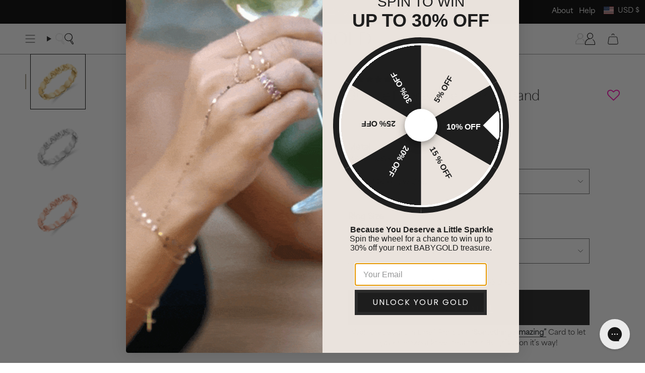

--- FILE ---
content_type: text/html; charset=utf-8
request_url: https://www.babygold.com/products/bubble-eternity-band?section_id=api-product-grid-item
body_size: 797
content:
<div id="shopify-section-api-product-grid-item" class="shopify-section">

<div data-api-content>
 <div
    class="grid-item product-item  product-item--left product-item--outer-text  "
    id="product-item--api-product-grid-item-3972293197896"
    data-grid-item data-item-stock = "true"
    
    
  >
    <div class="product-item__image double__image" data-product-image>
      <a
        class="product-link"
        href="/products/bubble-eternity-band"
        aria-label="Bubble Engravable Eternity Band"
        data-product-link="/products/bubble-eternity-band"
      ><div class="product-item__bg" data-product-image-default><figure class="image-wrapper image-wrapper--cover lazy-image lazy-image--backfill is-loading" style="--aspect-ratio: 1;" data-aos="img-in"
  data-aos-delay="||itemAnimationDelay||"
  data-aos-duration="800"
  data-aos-anchor="||itemAnimationAnchor||"
  data-aos-easing="ease-out-quart"><img src="//www.babygold.com/cdn/shop/products/R-EBR-Y.png?crop=center&amp;height=1500&amp;v=1574403131&amp;width=1500" alt="" width="1500" height="1500" loading="eager" srcset="//www.babygold.com/cdn/shop/products/R-EBR-Y.png?v=1574403131&amp;width=136 136w, //www.babygold.com/cdn/shop/products/R-EBR-Y.png?v=1574403131&amp;width=160 160w, //www.babygold.com/cdn/shop/products/R-EBR-Y.png?v=1574403131&amp;width=180 180w, //www.babygold.com/cdn/shop/products/R-EBR-Y.png?v=1574403131&amp;width=220 220w, //www.babygold.com/cdn/shop/products/R-EBR-Y.png?v=1574403131&amp;width=254 254w, //www.babygold.com/cdn/shop/products/R-EBR-Y.png?v=1574403131&amp;width=284 284w, //www.babygold.com/cdn/shop/products/R-EBR-Y.png?v=1574403131&amp;width=292 292w, //www.babygold.com/cdn/shop/products/R-EBR-Y.png?v=1574403131&amp;width=320 320w, //www.babygold.com/cdn/shop/products/R-EBR-Y.png?v=1574403131&amp;width=480 480w, //www.babygold.com/cdn/shop/products/R-EBR-Y.png?v=1574403131&amp;width=528 528w, //www.babygold.com/cdn/shop/products/R-EBR-Y.png?v=1574403131&amp;width=640 640w, //www.babygold.com/cdn/shop/products/R-EBR-Y.png?v=1574403131&amp;width=720 720w, //www.babygold.com/cdn/shop/products/R-EBR-Y.png?v=1574403131&amp;width=960 960w, //www.babygold.com/cdn/shop/products/R-EBR-Y.png?v=1574403131&amp;width=1080 1080w, //www.babygold.com/cdn/shop/products/R-EBR-Y.png?v=1574403131&amp;width=1296 1296w" sizes="500px" fetchpriority="high" class=" is-loading ">
</figure>

<div class="product-item__bg__inner" data-variant-title="14K Yellow Gold / 3"><figure class="image-wrapper image-wrapper--cover lazy-image lazy-image--backfill is-loading" style="--aspect-ratio: 1;"><img src="//www.babygold.com/cdn/shop/products/R-EBR-Y.png?crop=center&amp;height=1500&amp;v=1574403131&amp;width=1500" alt="Bubble Engravable Eternity Band" width="1500" height="1500" loading="lazy" srcset="//www.babygold.com/cdn/shop/products/R-EBR-Y.png?v=1574403131&amp;width=136 136w, //www.babygold.com/cdn/shop/products/R-EBR-Y.png?v=1574403131&amp;width=160 160w, //www.babygold.com/cdn/shop/products/R-EBR-Y.png?v=1574403131&amp;width=180 180w, //www.babygold.com/cdn/shop/products/R-EBR-Y.png?v=1574403131&amp;width=220 220w, //www.babygold.com/cdn/shop/products/R-EBR-Y.png?v=1574403131&amp;width=254 254w, //www.babygold.com/cdn/shop/products/R-EBR-Y.png?v=1574403131&amp;width=284 284w, //www.babygold.com/cdn/shop/products/R-EBR-Y.png?v=1574403131&amp;width=292 292w, //www.babygold.com/cdn/shop/products/R-EBR-Y.png?v=1574403131&amp;width=320 320w, //www.babygold.com/cdn/shop/products/R-EBR-Y.png?v=1574403131&amp;width=480 480w, //www.babygold.com/cdn/shop/products/R-EBR-Y.png?v=1574403131&amp;width=528 528w, //www.babygold.com/cdn/shop/products/R-EBR-Y.png?v=1574403131&amp;width=640 640w, //www.babygold.com/cdn/shop/products/R-EBR-Y.png?v=1574403131&amp;width=720 720w, //www.babygold.com/cdn/shop/products/R-EBR-Y.png?v=1574403131&amp;width=960 960w, //www.babygold.com/cdn/shop/products/R-EBR-Y.png?v=1574403131&amp;width=1080 1080w, //www.babygold.com/cdn/shop/products/R-EBR-Y.png?v=1574403131&amp;width=1296 1296w" sizes="500px" fetchpriority="high" class=" is-loading ">
</figure>
</div><div class="product-item__bg__inner" data-variant-title="14K White Gold / 3"><figure class="image-wrapper image-wrapper--cover lazy-image lazy-image--backfill is-loading" style="--aspect-ratio: 1;"><img src="//www.babygold.com/cdn/shop/products/R-EBR-W.png?crop=center&amp;height=1500&amp;v=1574403131&amp;width=1500" alt="Bubble Engravable Eternity Band" width="1500" height="1500" loading="lazy" srcset="//www.babygold.com/cdn/shop/products/R-EBR-W.png?v=1574403131&amp;width=136 136w, //www.babygold.com/cdn/shop/products/R-EBR-W.png?v=1574403131&amp;width=160 160w, //www.babygold.com/cdn/shop/products/R-EBR-W.png?v=1574403131&amp;width=180 180w, //www.babygold.com/cdn/shop/products/R-EBR-W.png?v=1574403131&amp;width=220 220w, //www.babygold.com/cdn/shop/products/R-EBR-W.png?v=1574403131&amp;width=254 254w, //www.babygold.com/cdn/shop/products/R-EBR-W.png?v=1574403131&amp;width=284 284w, //www.babygold.com/cdn/shop/products/R-EBR-W.png?v=1574403131&amp;width=292 292w, //www.babygold.com/cdn/shop/products/R-EBR-W.png?v=1574403131&amp;width=320 320w, //www.babygold.com/cdn/shop/products/R-EBR-W.png?v=1574403131&amp;width=480 480w, //www.babygold.com/cdn/shop/products/R-EBR-W.png?v=1574403131&amp;width=528 528w, //www.babygold.com/cdn/shop/products/R-EBR-W.png?v=1574403131&amp;width=640 640w, //www.babygold.com/cdn/shop/products/R-EBR-W.png?v=1574403131&amp;width=720 720w, //www.babygold.com/cdn/shop/products/R-EBR-W.png?v=1574403131&amp;width=960 960w, //www.babygold.com/cdn/shop/products/R-EBR-W.png?v=1574403131&amp;width=1080 1080w, //www.babygold.com/cdn/shop/products/R-EBR-W.png?v=1574403131&amp;width=1296 1296w" sizes="500px" fetchpriority="high" class=" is-loading ">
</figure>
</div><div class="product-item__bg__inner" data-variant-title="14K Rose Gold / 3"><figure class="image-wrapper image-wrapper--cover lazy-image lazy-image--backfill is-loading" style="--aspect-ratio: 1;"><img src="//www.babygold.com/cdn/shop/products/R-EBR-R.png?crop=center&amp;height=1500&amp;v=1574403131&amp;width=1500" alt="Bubble Engravable Eternity Band" width="1500" height="1500" loading="lazy" srcset="//www.babygold.com/cdn/shop/products/R-EBR-R.png?v=1574403131&amp;width=136 136w, //www.babygold.com/cdn/shop/products/R-EBR-R.png?v=1574403131&amp;width=160 160w, //www.babygold.com/cdn/shop/products/R-EBR-R.png?v=1574403131&amp;width=180 180w, //www.babygold.com/cdn/shop/products/R-EBR-R.png?v=1574403131&amp;width=220 220w, //www.babygold.com/cdn/shop/products/R-EBR-R.png?v=1574403131&amp;width=254 254w, //www.babygold.com/cdn/shop/products/R-EBR-R.png?v=1574403131&amp;width=284 284w, //www.babygold.com/cdn/shop/products/R-EBR-R.png?v=1574403131&amp;width=292 292w, //www.babygold.com/cdn/shop/products/R-EBR-R.png?v=1574403131&amp;width=320 320w, //www.babygold.com/cdn/shop/products/R-EBR-R.png?v=1574403131&amp;width=480 480w, //www.babygold.com/cdn/shop/products/R-EBR-R.png?v=1574403131&amp;width=528 528w, //www.babygold.com/cdn/shop/products/R-EBR-R.png?v=1574403131&amp;width=640 640w, //www.babygold.com/cdn/shop/products/R-EBR-R.png?v=1574403131&amp;width=720 720w, //www.babygold.com/cdn/shop/products/R-EBR-R.png?v=1574403131&amp;width=960 960w, //www.babygold.com/cdn/shop/products/R-EBR-R.png?v=1574403131&amp;width=1080 1080w, //www.babygold.com/cdn/shop/products/R-EBR-R.png?v=1574403131&amp;width=1296 1296w" sizes="500px" fetchpriority="high" class=" is-loading ">
</figure>
</div></div><hover-images class="product-item__bg__under">
              <div class="product-item__bg__slider" data-hover-slider>
                
                  <div
                      class="product-item__bg__slide" 
                      data-hover-slide                     
                      data-hover-slide-touch
                    ><figure class="image-wrapper image-wrapper--cover lazy-image lazy-image--backfill is-loading" style="--aspect-ratio: 1;"><img src="//www.babygold.com/cdn/shop/products/0211200488.jpg?crop=center&amp;height=1500&amp;v=1584384385&amp;width=1500" alt="Bubble Engravable Eternity Band" width="1500" height="1500" loading="lazy" srcset="//www.babygold.com/cdn/shop/products/0211200488.jpg?v=1584384385&amp;width=136 136w, //www.babygold.com/cdn/shop/products/0211200488.jpg?v=1584384385&amp;width=160 160w, //www.babygold.com/cdn/shop/products/0211200488.jpg?v=1584384385&amp;width=180 180w, //www.babygold.com/cdn/shop/products/0211200488.jpg?v=1584384385&amp;width=220 220w, //www.babygold.com/cdn/shop/products/0211200488.jpg?v=1584384385&amp;width=254 254w, //www.babygold.com/cdn/shop/products/0211200488.jpg?v=1584384385&amp;width=284 284w, //www.babygold.com/cdn/shop/products/0211200488.jpg?v=1584384385&amp;width=292 292w, //www.babygold.com/cdn/shop/products/0211200488.jpg?v=1584384385&amp;width=320 320w, //www.babygold.com/cdn/shop/products/0211200488.jpg?v=1584384385&amp;width=480 480w, //www.babygold.com/cdn/shop/products/0211200488.jpg?v=1584384385&amp;width=528 528w, //www.babygold.com/cdn/shop/products/0211200488.jpg?v=1584384385&amp;width=640 640w, //www.babygold.com/cdn/shop/products/0211200488.jpg?v=1584384385&amp;width=720 720w, //www.babygold.com/cdn/shop/products/0211200488.jpg?v=1584384385&amp;width=960 960w, //www.babygold.com/cdn/shop/products/0211200488.jpg?v=1584384385&amp;width=1080 1080w, //www.babygold.com/cdn/shop/products/0211200488.jpg?v=1584384385&amp;width=1296 1296w" sizes="500px" fetchpriority="high" class=" is-loading ">
</figure>
</div>
                
              </div>
            </hover-images></a>

      <div class="badge-box-container align--top-left body-x-small"></div>
    </div>

    <div
      class="product-information"
      style="--swatch-size: var(--swatch-size-filters);"
      data-product-information
    >
      <div class="product-item__info body-medium">
        <a class="product-link" href="/products/bubble-eternity-band" data-product-link="/products/bubble-eternity-band">
          <p class="product-item__title">Bubble Engravable Eternity Band</p>
        </a>
        <div class="metal-option--price_wraper">
          
            
            
              
              
              
                
                
                  
                   
                  
                  
                    <div class="current-metal custom_option_title">14K Yellow Gold</div>
                  
                
              
                
                
              
                
                
              
                
                
              
                
                
              
                
                
              
                
                
              
                
                
              
                
                
              
                
                
              
                
                
              
                
                
              
                
                
              
                
                
              
                
                
              
                
                
                  
                   
                  
                  
                
              
                
                
              
                
                
              
                
                
              
                
                
              
                
                
              
                
                
              
                
                
              
                
                
              
                
                
              
                
                
              
                
                
              
                
                
              
                
                
              
                
                
              
                
                
                  
                   
                  
                  
                
              
                
                
              
                
                
              
                
                
              
                
                
              
                
                
              
                
                
              
                
                
              
                
                
              
                
                
              
                
                
              
                
                
              
                
                
              
                
                
              
                
                
              
            
          
            
            
          

          <div class="product-item__price__holder"><div class="product-item__price" data-product-price>
<span class="price sale">
  
    <span class="new-price">
      

        $465.00
</span>
    
      <span class="old-price">$620.00</span>
    
  
</span>

</div>
          </div>
        </div>      
          
    
    
      
      
      <div class="product-item__metal-swatches custom_collection_swatches">
        
        
          
          
            
             
            

            <a href="/products/bubble-eternity-band?variant=35962674086050" class="swatch  selected-swatch" data-image="//www.babygold.com/cdn/shop/products/R-EBR-Y_large.png?v=1574403131" data-title="14K Yellow Gold">
              <span data-option-metal=14k-yellow-gold></span>
            </a>
          
        
          
          
        
          
          
        
          
          
        
          
          
        
          
          
        
          
          
        
          
          
        
          
          
        
          
          
        
          
          
        
          
          
        
          
          
        
          
          
        
          
          
        
          
          
            
             
            

            <a href="/products/bubble-eternity-band?variant=35962674184354" class="swatch " data-image="//www.babygold.com/cdn/shop/products/R-EBR-W_large.png?v=1574403131" data-title="14K White Gold">
              <span data-option-metal=14k-white-gold></span>
            </a>
          
        
          
          
        
          
          
        
          
          
        
          
          
        
          
          
        
          
          
        
          
          
        
          
          
        
          
          
        
          
          
        
          
          
        
          
          
        
          
          
        
          
          
        
          
          
            
             
            

            <a href="/products/bubble-eternity-band?variant=35962674282658" class="swatch " data-image="//www.babygold.com/cdn/shop/products/R-EBR-R_large.png?v=1574403131" data-title="14K Rose Gold">
              <span data-option-metal=14k-rose-gold></span>
            </a>
          
        
          
          
        
          
          
        
          
          
        
          
          
        
          
          
        
          
          
        
          
          
        
          
          
        
          
          
        
          
          
        
          
          
        
          
          
        
          
          
        
          
          
        

      </div>
    
  
    
    
  
 
</div>
    </div>
  </div></div></div>

--- FILE ---
content_type: text/css
request_url: https://www.babygold.com/cdn/shop/t/278/assets/custom-style.css?v=163115217891432166501762276890
body_size: 3777
content:
.display-none,.product__thumb.is__variant-img:not(.is-active,.selected),.radio__legend__value,.bold_options .bold_option_total,.jdgm-carousel--aligned-theme .jdgm-carousel-item__product-image,[data-stock-item] [data-item-stock=false],#babygold-gift-bag #honest-pricing,.cart-upsell-item .bold_options,.cart__item__content__right,.cart__item[data-item-id="8802731983010"]{display:none!important}.collection-bottom-info-wraper{display:flex;flex-direction:column;gap:35px}.grid__description h1{font-size:inherit;font-family:inherit;line-height:inherit;font-weight:inherit}.accordion__content td{border:0px}.cart-ship-note{display:flex;flex-direction:column;gap:10px;font-size:12px;margin-bottom:10px}.ship-note-summary{font-weight:600}.gift_bag_box{display:flex;align-items:center;line-height:16px;position:relative;font-weight:900;font-size:14px;margin:0 0 14px;text-transform:uppercase;cursor:pointer;padding-inline:10px 50px;gap:15px;border-top:1px solid #eeeeee;padding-top:10px}input#gift_bag_item{display:none}.gift_bag_box div img{display:block;width:100%;height:100%;object-fit:contain;max-width:60px}.gift_bag_box svg{position:absolute;right:23px;top:33px;width:17px}.gift_bag_box .icon-checkmark{visibility:hidden;width:13px;margin-top:-2px;margin-right:2px}.gift_bag_box [type=checkbox]:checked~.gift-bag-check .icon-checkmark{visibility:visible}.img-partten-bg img,.product-item .image-wrapper--cover img{background-color:#f8f8f8;background-image:url(/cdn/shop/files/BG_Limestone_Sample.jpg?v=1726629717);background-size:contain;background-repeat:repeat}.jdgm-carousel--aligned-theme .jdgm-carousel-item__review-wrapper{width:100%!important;text-align:center!important;border:1px solid #000;color:#000;display:flex!important;flex-direction:column;justify-content:space-between;background:#fff;font-size:15px;padding-block:15px!important;font-family:var(--tertiary-light)}.jdgm-carousel--aligned-theme .jdgm-carousel-item__review{height:auto!important;margin-bottom:15px;text-align:center!important;margin-top:15px}[data-section-type=cart-drawer]{position:relative;z-index:99999}.free-shipping__progress-bar{height:9px;border-radius:38px;border:1px solid black}.jdgm-carousel--aligned-theme .jdgm-carousel-item__review-wrapper .jdgm-carousel-item__review-title{font-family:var(--font-type-3-book);font-size:20px;font-weight:400;margin-bottom:10px}.jdgm-carousel--aligned-theme .jdgm-carousel-item__review-wrapper .jdgm-carousel-item__reviewer-name{font-family:var(--font-type-3-book);font-size:15px;font-weight:400;letter-spacing:.9px;text-transform:uppercase}.jdgm-carousel--aligned-theme .jdgm-carousel-item__product,.jdgm-carousel--aligned-theme .jdgm-carousel-item__reviewer-name-wrapper{text-align:center!important}.jdgm-carousel-item__review-body{-webkit-box-orient:initial!important}img{max-width:100%}body{line-height:1.5}.sub-collection-menu-wraper::-webkit-scrollbar{width:5px;height:5px}.logos-press .logos__logo{padding-bottom:20px;position:relative}.logos-press .logos__logo:after{content:"";height:3px;width:0px;left:50%;bottom:0;transform:translate(-50%);background-color:#000;position:absolute;transition:all .3s linear}.sub-collection-menu-wraper::-webkit-scrollbar-thumb{background-color:#888;border-radius:10px}.sub-collection-menu-wraper::-webkit-scrollbar-thumb:hover{background-color:#555}.sub-collection-menu-wraper::-webkit-scrollbar-track{background:#f1f1f1}.home-collection-list-custom .collection-item__info{text-align:center;font-family:var(--font-type-3-regular);text-transform:uppercase;font-size:22px;line-height:34px;width:100%;padding:5px;margin-top:-54px;position:relative;z-index:0}.btn{text-decoration:underline}.show-all-btn-wraper a{padding-inline:40px}.btn--outline.reverse-hover.btn--primary:hover{color:#fff}.reverse-hover.btn--outline.btn--primary:after{background-color:#000;opacity:1}.navlink--toplevel:hover{font-family:var(--primary-semibold)}.dropdown__family{margin-left:auto;min-width:520px}.dropdown__family a{margin-bottom:10px}nav>.menu__item>a>.navtext{font-size:var(--font-3)}nav.header__menu>.menu__item[data-slug=shop-by] .dropdown__family,nav.header__menu>.menu__item[data-slug=necklaces] .dropdown__family,nav.header__menu>.menu__item[data-slug=bracelets] .dropdown__family,nav.header__menu>.menu__item[data-slug=earrings] .dropdown__family,nav.header__menu>.menu__item[data-slug=charms] .dropdown__family{max-width:540px;flex-direction:initial;flex-wrap:wrap;padding-inline:0}nav.header__menu>.menu__item[data-slug=shop-by] .header__grandparent__links,nav.header__menu>.menu__item[data-slug=necklaces] .header__grandparent__links,nav.header__menu>.menu__item[data-slug=bracelets] .header__grandparent__links,nav.header__menu>.menu__item[data-slug=earrings] .header__grandparent__links,nav.header__menu>.menu__item[data-slug=charms] .header__grandparent__links{display:block}nav.header__menu>.menu__item[data-slug=shop-by] .dropdown__family a,nav.header__menu>.menu__item[data-slug=necklaces] .dropdown__family a,nav.header__menu>.menu__item[data-slug=bracelets] .dropdown__family a,nav.header__menu>.menu__item[data-slug=earrings] .dropdown__family a,nav.header__menu>.menu__item[data-slug=charms] .dropdown__family a{width:50%}nav.header__menu>.menu__item[data-slug=shop-by] .dropdown__family a[href="/collections/babygold-accessories"]{width:100%}.sliderule__wrapper .sliderow__links{display:flex;flex-direction:column}[data-slug=shop-by] .sliderow__links .sliderule__wrapper{order:1}[data-slug=shop-by] .sliderow__links .sliderule__wrapper:nth-child(2n){order:5}[data-slug=shop-by] .sliderow__links .sliderule__wrapper[data-slug=accessories]{order:2}[data-slug=shop-by] .sliderow__links .sliderule-grid{order:50}.drawer__menu .sliderow{font-size:16px;--item-height: 40px}.grandparent .header__dropdown{box-shadow:0 11px 10px -12px #000000ad}#top_nav li .annoucement_submenu--group--wrapper{position:absolute;top:100%;background:#f5f5f5!important;width:90vw;height:auto;padding:25px 35px;display:none;right:0;max-width:350px;color:#000}#top_nav li:nth-child(2) .annoucement_submenu--group--wrapper{max-width:520px}#top_nav .annoucement_submenu--title{color:#888;font-size:13px}ul#top_nav{display:flex;justify-content:flex-end;align-items:center;gap:20px;margin:0;text-align:left;z-index:5500;list-style:none;position:absolute;right:0;background:#000;color:#fff;top:0;height:44.5px;padding-inline:var(--outer)}ul#top_nav ul.annoucement_submenu--group{padding:0;margin:0 0 20px;list-style:none}ul#top_nav ul.popout-list{top:100%;bottom:auto;right:0;left:auto}#top_nav .annoucement--menu-image-head--wrapper{display:flex;gap:20px;margin-top:30px}#top_nav .announcement--child--title--link img{display:block;width:100%}#top_nav .announcement_links--link{font-family:var(--primary-medium);font-size:14px}#top_nav .annoucement--menu-image-head{margin-top:6px;text-decoration:underline;font-size:20px;font-family:var(--font-type-3-book);text-decoration-thickness:1px}.origianl-announcement{max-width:1120px;margin:auto}html:not(.no-js) body:not(.is-loaded) .c-top-announcement-wraper{opacity:0}#top_nav li .annoucement_submenu--group--wrapper.active{display:block}.footer__block__title{font-family:var(--font-type-3-regular);font-size:16px}.footer__newsletter__wrapper .footer__block__title{font-size:17px;letter-spacing:1.02px;padding-bottom:0;margin-bottom:0}.footer__quicklinks li{font-size:14px;margin-bottom:8px}.supporting-menu__item a{font-family:var(--primary-light);font-size:11px;color:#555}section.index-page[data-section-type=page] .hero__title{padding-bottom:30px;margin-bottom:10px}#shipping-returns-repairs section.index-page[data-section-type=page] .hero__title:after{content:"";background:#8b8b8b;width:70px;height:3px;display:block;margin:30px auto 10px}.custom-img-txt-section .brick__block--images{flex-direction:column;row-gap:30px;padding:0 40px}.custom-img-txt-section .brick__block__text{flex-basis:100%}.custom-img-txt-section .brick__block--images .brick__block__image{min-height:initial}.custom-img-txt-section .brick__block__image .image-height{min-height:initial;height:max-content}.global-prom-section .column__text p{margin:0;font-size:14px;font-family:var(--primary-light);text-align:center;max-width:fit-content}.global-prom-section .column__text{text-transform:uppercase}.global-prom-section .image-wrapper{padding-top:40px;width:100%}.global-prom-section .image-wrapper img{width:auto}.global-prom-section .column__icon{align-items:center}.custom-row-js{display:flex;flex-wrap:wrap;row-gap:15px}.justify-end{justify-content:flex-end}.align-items-center{align-items:center}.align-items-end{align-items:flex-end}.col-js{padding-inline:10px}.btn--scroll-top{right:10px;bottom:10px}.home-hero-slide .image__hero__frame:before{content:"";position:absolute;width:100%;height:100%;top:0;left:0;background:linear-gradient(180deg,#121111cf,#18181800 20% 68%,#04040400);z-index:1}.product-item__title{font-size:17px;font-family:var(--font-type-3-book)}.product-information .price{color:#000}.metal-option--price_wraper .product-item__price__holder{text-decoration:underline;color:var(--COLOR-TEXT-DARK)}.metal-option--price_wraper{display:flex;align-items:center;font-size:86%;margin:2px auto 6px;color:var(--COLOR-TEXT-DARK)}.metal-option--price_wraper .current-metal{position:relative;padding-right:27px}.metal-option--price_wraper .current-metal:after{content:"|";position:absolute;top:50%;transform:translateY(-50%);right:10px;padding-top:2px}.product-item__metal-swatches{display:flex;justify-content:flex-start;align-items:center;gap:6px}.product-item__metal-swatches .swatch{padding:1px;border:1px solid transparent;border-radius:100%}.product-item__metal-swatches .swatch.selected-swatch{border-color:#000}.product-item__metal-swatches [data-option-metal]:before{width:23px;height:23px;margin-right:0;border-radius:50%;overflow:hidden;background-size:initial}.videoWrapper .btn-group{right:30px;bottom:20px;left:unset;z-index:1;display:flex;flex-wrap:wrap;position:absolute}.btn-group .btn-play{margin-right:10px}.btn-group span{display:block;color:#fff;width:40px;height:40px;border:1px solid currentColor;border-radius:50%;padding:8px;background:#0000001a;cursor:pointer}.btn-group span.vid-play,.btn-group span.vid-mute{display:none}.header__dropdown__image{padding-bottom:42px}.header__dropdown__image .hero__content{padding:0}.header__dropdown__image .hero__title{margin-bottom:5px;font-size:20px;text-underline-offset:4px;text-decoration-thickness:1px;font-weight:500;font-family:var(--font-type-3-regular)}.header__dropdown__image .link-over-image:hover h2{font-weight:600;text-decoration:underline}.header__dropdown__wrapper .navlink span{display:inline-block}.header__dropdown__wrapper .navlink:hover span{color:#000;font-weight:600;opacity:1}.custom-icon.white-version,.has-header-transparent .header__wrapper:not(.js__header__stuck,.meganav--visible) .custom-icon.black-version{display:none}.has-header-transparent .header__wrapper:not(.js__header__stuck,.meganav--visible) .custom-icon.white-version{display:block}.footer__newsletter__wrapper .newsletter-form .input-group{border-bottom:1px solid black;margin-top:30px}.footer__newsletter__text{font-size:14px}.newsletter-form .input-group__btn{min-width:55px}.newsletter-form .input-group__field{font-family:var(--primary-medium);font-size:12px;letter-spacing:.72px}.footer__newsletter__wrapper .footer-logo-copyright{margin-top:60px}.footer__newsletter__wrapper .footer-logo img{max-width:326px;margin-bottom:20px;width:100%}.footer__newsletter__wrapper .supporting-menu__copyright{text-align:left;margin:0 var(--gap-offset)}.footer__newsletter__wrapper .supporting-menu__copyright li{padding:5px 5px 5px 0}.footer__newsletter__wrapper .supporting-menu__copyright li:not(:first-child):before{content:"";width:1px;height:13px;background:#555;display:inline-block;margin-right:6px;margin-bottom:-2px}body.template-product .index-product .product__photo{background-color:transparent}.logos.logos-press{margin-bottom:-1px}.drawer__menu [data-animates="0"]>.sliderow__title:after,.sliderow--back>.sliderow__title:after{content:"";display:block;width:calc(100% - 30px);height:1px;background:#00000052;position:absolute}.drawer__menu [data-animates="0"]>.sliderow__title{padding-block:15px}[data-animates="1"]:not(.sliderow--back){--item-height: 35px;text-underline-offset:5px;padding-left:10px}.navlink--cart--icon svg{width:27px;height:27px}.navlink--cart--icon .header__cart__status{background:var(--COLOR-TEXT-DARK);color:#fff}.header__desktop__button span.topbadge{font-size:calc(.627rem* var(--FONT-ADJUST-NAV));font-family:inherit;width:17px;height:17px;line-height:13px;position:absolute;right:-4px;top:1px;font-weight:400}.jdgm-carousel-item .jdgm-star{color:#e3bc7d}.jdgm-carousel-item__review-body{font-family:var(--primary-light);font-size:14px;font-weight:100}.jdgm-carousel-item__review-body>p{margin-inline:auto;line-height:24px}.supports-touch .double__image .product-item__bg__under,.supports-touch .product-item--overlay-text .product-item__bg__under{opacity:0;display:block}.supports-touch .double__image:hover .product-item__bg__under,.supports-touch .product-item--overlay-text:hover .product-item__bg__under,.supports-touch .double__image.is-visible .product-item__bg__under{opacity:1}.pdp-upsell-wraper .metal-option--price_wraper{flex-direction:column-reverse;align-items:flex-start}.pdp-upsell-wraper .metal-option--price_wraper .custom_option_title:after{display:none}.pdp-upsell-wraper .product-item__title{font-size:14.5px;line-height:1.2}.pdp-upsell-wraper .metal-option--price_wraper .product-item__price__holder *{font-size:11px}.pdp-upsell-wraper .product-item__info{padding-inline:5px}.pdp-upsell-wraper .grid--slider{--item-width:200px !important}.cart__widget__content .pdp-upsell-wraper .grid--slider{--item-width:305px !important}grid-slider.pdp-upsell-wraper{overflow:hidden}.cart-upsell-item{display:flex;gap:7px;align-items:center;background:#f6f6f6}.cart-upsell-item:not(:last-child){margin-bottom:15px}.cart-upsell-item .badge-box,.cart-upsell-item .quick-add__button .btn__plus{display:none}.cart-upsell-item .quick-add__button .btn__text{display:initial}.cart-upsell-item .product-item__image{width:110px;min-width:110px;padding-top:100px;margin-bottom:20px;overflow:visible}.cart-upsell-item .quick-add__holder .quick-add__button{visibility:visible;background:#000;color:#fff;padding-block:8px;width:100%;left:0;font-size:11px;height:27px}.cart-upsell-item .quick-add__holder{bottom:-20px;opacity:1;animation:none!important}.drawer__items-title{line-height:1.16;font-weight:var(--FONT-WEIGHT-BODY-BOLD);padding:var(--inner) var(--inner) 0}.body-medium h1{font-size:40px}.body-large h4{font-size:27px;font-weight:inherit;font-family:inherit}.body-x-large{font-size:62px}.custom-img-txt-img h2.column__heading{font-size:17px}.custom-img-txt-img .grid-item:nth-child(1){margin-bottom:-50px}#cart-ship-summary,#split-ship-later-note{font-weight:600}div#split-ship-note{font-weight:600;margin-top:5px}.product-item--featured .grid__heading-text .grid__description{font-family:var(--font-type-3-light)}@media only screen and (min-width: 1190px){.grid--slider{--item-width: calc((100vw - var(--scrollbar-width) - var(--outer) * 2) * .22)}.custom-img-txt-img .grid-item:nth-child(2) .column__image,.custom-img-txt-img .grid-item:nth-child(2) .column__content{margin-bottom:0}}@media only screen and (min-width: 990px){.custom-row-js>.desktop-1{width:8.33333333%}.custom-row-js>.desktop-2{width:16.66666667%}.custom-row-js>.desktop-3{width:25%}.custom-row-js>.desktop-4{width:33.33333333%}.custom-row-js>.desktop-5{width:41.66666667%}.custom-row-js>.desktop-6{width:50%}.custom-row-js>.desktop-7{width:58.33333333%}.custom-row-js>.desktop-8{width:66.66666667%}.custom-row-js>.desktop-9{width:75%}.custom-row-js>.desktop-10{width:83.33333333%}.custom-row-js>.desktop-11{width:91.66666667%}.custom-row-js>.desktop-12{width:100%}}@media only screen and (min-width: 750px){.footer-logo-copyright .logo-copyright{position:absolute;width:110px;margin-top:0;top:0}.footer__newsletter__wrapper{max-width:640px}.footer__newsletter__wrapper .footer__block__title,.footer__newsletter__wrapper .footer__newsletter__text,.footer__newsletter__wrapper newsletter-component{margin-left:clamp(170px,10vw,130px);display:block}.custom-img-txt-img .grid{grid-template-columns:3fr 4fr 3fr}.custom-img-txt-img .column__text{margin-bottom:50px}.custom-img-txt-img .grid-item:nth-child(4) .column__inner:after{content:"";display:block;width:70%;height:70%;background-image:url(/cdn/shop/files/E-PPH-Y_2-Y_dc86764c-3039-4645-8529-aec01b8f44fd.png?v=1760625840);background-size:contain;background-repeat:no-repeat;position:absolute;bottom:-15%;left:-40%}.custom-img-txt-img .grid-item:nth-child(4) .column__image{width:90%}.custom-img-txt-img h2.column__heading{margin-top:30px}.custom-img-txt-img .grid-item:nth-child(3){padding-inline:30px;padding-bottom:80px}.custom-img-txt-img .grid-item:nth-child(3) .column__inner:after{content:"";display:block;height:9vw;background-image:url(/cdn/shop/files/Path_14857_2x_105fd782-1e12-45b2-a411-23f523d1746a.png?v=1760626310);background-size:contain;background-repeat:no-repeat;width:100%}.display-desktop{display:block!important}.display-desktop-none{display:none!important}}@media only screen and (min-width: 750px) and (max-width: 989px){.col-js{padding-inline:7px}.custom-row-js>.table-1{width:8.33333333%}.custom-row-js>.table-2{width:16.66666667%}.custom-row-js>.table-3{width:25%}.custom-row-js>.table-4{width:33.33333333%}.custom-row-js>.table-5{width:41.66666667%}.custom-row-js>.table-6{width:50%}.custom-row-js>.table-7{width:58.33333333%}.custom-row-js>.table-8{width:66.66666667%}.custom-row-js>.table-9{width:75%}.custom-row-js>.table-10{width:83.33333333%}.custom-row-js>.table-11{width:91.66666667%}.custom-row-js>.table-12{width:100%}.display-table{display:block!important}.display-table-none{display:none!important}}@media only screen and (max-width:890px){#top_nav{display:none;opacity:0}}@media only screen and (max-width:749px){.body-medium h1{font-size:32px}.body-x-large{font-size:48px}.logos__slider__outer .logos__slider{overflow:hidden;gap:15px;display:grid;grid-template-columns:1fr 1fr;column-gap:30px;padding-inline:40px}.logos__slider__outer .logos__slider .logos__img{width:100%!important;height:auto!important}.logos-press .logos__logo{width:100%!important}.logos-press .is-selected .logos__logo:after{width:100%!important}body.template-product .index-product product-images{margin:auto calc(-1* var(--outer));padding:0px var(--outer);padding-top:calc(var(--PT)* .6);margin-top:calc(-1* var(--PT)* .6);background:#f9f9f9}.custom-img-txt-section .brick__block--images{padding:0}.col-js{padding-inline:5px}.custom-row-js>.mobile-1{width:8.33333333%}.custom-row-js>.mobile-2{width:16.66666667%}.custom-row-js>.mobile-3{width:25%}.custom-row-js>.mobile-4{width:33.33333333%}.custom-row-js>.mobile-5{width:41.66666667%}.custom-row-js>.mobile-6{width:50%}.custom-row-js>.mobile-7{width:58.33333333%}.custom-row-js>.mobile-8{width:66.66666667%}.custom-row-js>.mobile-9{width:75%}.custom-row-js>.mobile-10{width:83.33333333%}.custom-row-js>.mobile-11{width:91.66666667%}.custom-row-js>.mobile-12{width:100%}.display-mobile{display:block!important}.display-mobile-none{display:none!important}.global-prom-section .image-wrapper img{height:27px;left:auto;right:0}.global-prom-section .icon__animated{max-width:45px;margin-right:8px}.global-prom-section .icon__animated .image-wrapper{padding-top:27px}.global-prom-section .column__text{text-align:center}.global-prom-section .grid--mobile-slider .grid-item{width:52%}.supporting-menu__inner{text-align:center;padding-bottom:30px}.supporting-menu__copyright{text-align:center;justify-content:center}.supporting-menu__copyright li{padding-block:0px;border-right:1px solid;line-height:1.2;margin-block:5px!important}.footer__block.footer__block--newsletter{margin-bottom:30px}.metal-option--price_wraper{flex-direction:column-reverse;gap:5px;align-items:flex-start;margin-top:5px}.metal-option--price_wraper .current-metal:after{display:none}.sub-collection-menu-wraper:after{width:50px;right:0;box-shadow:inset -55px 0 15px #ffffffbf;content:"";top:0;bottom:0;position:absolute;z-index:2;pointer-events:none}}@media (max-width:560px){.collection__nav [data-id=filter-Availability-1] radio-swatch label:after,.collection__nav .popout--group .popout__toggle,.collection__nav .popout--sort .popout__toggle{font-size:10.5px!important}.collection__nav .popout--sort .popout__toggle{padding-left:15px}[data-id=filter-Availability-1] label{padding-left:0}}
/*# sourceMappingURL=/cdn/shop/t/278/assets/custom-style.css.map?v=163115217891432166501762276890 */


--- FILE ---
content_type: text/css
request_url: https://www.babygold.com/cdn/shop/t/278/assets/custom-pdp-style.css?v=5483237426702362311762276890
body_size: 903
content:
.product__thumb.is-active .product__thumb__link{border:1px solid black;padding:1px}.product__page .jdgm-rev-widg.jdgm-rev-widg{padding:0;border:none}.product__thumb__link{position:relative}.product__page .jdgm-rev-widg__title{font-size:20px;line-height:40px;font-family:var(--font-type-3-book)}.product__page .jdgm-rev-widg__summary-inner{display:flex;align-items:center;gap:15px}.product__page .jdgm-rev-widg__summary-text,.product__page .jdgm-sort-dropdown.jdgm-sort-dropdown{font-size:16px;line-height:26px;font-family:var(--primary-regular);color:#000;text-decoration:underline}.product__page .jdgm-sort-dropdown.jdgm-sort-dropdown{border:none}.product__page .jdgm-write-rev-link{font-size:16px;line-height:26px;font-family:var(--primary-regular);color:#000;border:1px solid #000;padding:10px 25px}.product__page .jdgm-write-rev-link:hover{background:#000;color:#fff}.product__page .jdgm-rev__content{margin-top:3px}.product__page .jdgm-rev__buyer-badge-wrapper .jdgm-rev__buyer-badge{border-radius:20px}.product__page .jdgm-rev__timestamp,.product__page .jdgm-rev__author{line-height:40px;color:#606060;font-size:13px;margin-left:8px;font-weight:400}.product__page .jdgm-rev__icon{display:none}.product__page .jdgm-rev__timestamp+.jdgm-rev__br{padding-bottom:1px;margin-top:-10px}.product__page .jdgm-rev__title{font-size:16px;line-height:28px;color:#000;letter-spacing:0;font-weight:500}.product__page .jdgm-rev__body p{font-size:14px;line-height:22px;letter-spacing:0px;font-family:var(--primary-regular)}.product__content{padding-top:40px;font-size:14px}.product__content .product__title__wrapper{padding-right:0}.product__content .product__title__wrapper .product__title{display:flex;justify-content:space-between;align-items:center;font-family:var(--font-type-3-light);font-weight:400;margin-top:5px}.product__content .product__title__wrapper .product__title div#smartwishlist #bookmarkit{color:#ff00b1!important;font-size:25px;display:flex;align-items:center;flex-wrap:wrap;position:initial;height:auto;padding:0;animation:none}.product__content .product__title__wrapper .product__title div#smartwishlist #bookmarkit:before{display:none}.product__wrapper__inner,.product__wrapper__inner .form__width{max-width:100%}.product__page .product__title{font-size:30px}.product__content .shop-pay-terms{font-size:12px;font-family:var(--primary-medium)}.product__block--lines,.product__block--lines .selector-wrapper .select__fieldset,.product__block--lines .selector-wrapper .radio__fieldset{border:0px}.radio__legend__option-name{color:#000;font-family:var(--primary-medium)}.select-popout__toggle{border:1px solid rgb(0 0 0 / 60%);min-height:50px}.product__form__outer fieldset popout-select,.bold_options{max-width:480px;font-family:var(--primary-medium)}.bold_options .bold_option_title{font-weight:600;font-size:16px;margin-bottom:5px;display:inline-block;color:#000;font-family:var(--primary-medium)}.bold_option .bold_option_element{display:block}.bold_options .bold_option_set input[type=text],.bold_options .bold_option_set input[type=password],.bold_options .bold_option_set input[type=email],.bold_options .bold_option_set input[type=url],.bold_options .bold_option_set input[type=number],.bold_options .bold_option_set select{width:100%;margin-bottom:15px;height:42px;margin-top:0;border:1px solid rgb(0 0 0 / 60%);font-size:calc(var(--BTN-FONT-SIZE) * var(--FONT-ADJUST-BODY))}.product__submit__buttons{max-width:480px}.product__form__outer fieldset .select-popout__option{display:flex;justify-content:space-between;align-items:center}.product__form__outer fieldset .select-popout__option:after{display:none}.product__block.stock-message-wraper{margin-bottom:5px}.shippingMsg{text-align:center;max-width:480px}.shippingMsg span{font-family:var(--primary-medium);font-weight:600}.product__block.ship-message-wraper{max-width:480px;text-align:center;margin-top:-15px!important}.ship-message-wraper div{margin-bottom:0!important}.product__block.ship-message-wraper klarna-placement{display:inline-block;margin:auto}.accordion__content ul{margin-left:22px}.accordion__content{line-height:1.64}.product-accordion .accordion__title{font-size:20px;font-family:var(--font-type-3-book)}div#honest-pricing{margin-block:20px 15px;padding-bottom:20px;border-bottom:1px solid #ececec}#honest-pricing .honest-pricing-trigger{font-size:20px;text-decoration:underline;font-family:var(--font-type-3-book);display:flex;gap:15px;margin-bottom:10px;text-underline-offset:3px;text-decoration-thickness:1px}#honest-pricing .price-compare{margin-top:20px;display:flex;flex-direction:column;gap:10px}#honest-pricing .com-title{font-size:20px;font-family:var(--font-type-3-book)}#honest-pricing .header-font:before{content:"";width:50px;height:1px;background:#000;margin-right:8px}#honest-pricing .price-compare>div:first-child .header-font:before{width:60px}#honest-pricing .price-compare>div{display:flex;align-items:center;gap:7px}#honest-pricing .header-font{font-size:16px;font-family:var(--primary-semibold);display:flex;align-items:center}div#honest-popup-content{position:fixed;z-index:99;top:0;left:0;width:100%;background:#fff;height:100%;overflow:auto;text-align:center}div#honest-popup-content[open]{display:block!important}div#honest-popup-content img{max-width:896px;margin:40px auto auto;position:relative;z-index:1;width:85%}div#honest-popup-content .pop-bg{position:absolute;width:100%;height:100%;left:0;top:0;cursor:pointer}div#honest-popup-content .pop-bg button{position:absolute;right:20px;top:90px;width:44px;height:44px;border:1px solid gray;color:gray;border-radius:50%}div#honest-popup-content .pop-bg button:hover{background:#ab8c52;color:#fff}div#honest-popup-content button svg{display:block;height:100%;overflow:visible;position:relative;width:100%;fill:currentColor}product-component .product__block .product__price{font-size:18px}@media (min-width:750px){.product__thumb__link{width:110px;height:110px}.product__wrapper--thumbnails-left .product__thumbs{position:initial;flex:0 0 151px}.product__wrapper--thumbnails-left .product__images{position:sticky;top:var(--header-sticky-height, 0px)}.product__page{align-items:start}body.template-product .index-product product-images{padding-right:var(--outer)}body.template-product .index-product{position:relative}body.template-product .index-product:before{content:"";width:50%;left:0;top:0;background:#f9f9f9;height:100%;position:absolute}}@media (max-width:749px){.product__page .product__title{font-size:25px}product-component .product__block .product__price{font-size:16px}}
/*# sourceMappingURL=/cdn/shop/t/278/assets/custom-pdp-style.css.map?v=5483237426702362311762276890 */


--- FILE ---
content_type: text/css
request_url: https://www.babygold.com/cdn/shop/t/278/assets/frenzy-placeholder.css?v=11424561848056489981762276890
body_size: 109
content:
.frenzy_content_loader_row .frenzy_loader_row{width:100%;gap:15px}.frenzy_content_loader_row .frenzy_loader_row.loader_grid_1{grid-template-columns:repeat(1,1fr)}.frenzy_content_loader_row .frenzy_loader_row.loader_grid_2{grid-template-columns:repeat(2,1fr)}.frenzy_content_loader_row .frenzy_loader_row.loader_grid_3{grid-template-columns:repeat(3,1fr)}.frenzy_content_loader_row .frenzy_loader_row.loader_grid_4{grid-template-columns:repeat(4,1fr)}.frenzy_content_loader_row .frenzy_loader_row.loader_grid_5{grid-template-columns:repeat(5,1fr)}.frenzy_content_loader_row .frenzy_loader_row.loader_grid_6{grid-template-columns:repeat(6,1fr)}.frenzy_loader_row{display:grid;gap:20px;grid-template-columns:repeat(3,1fr);width:100%}.frenzy_loader_grid figure{margin:0 0 20px;position:relative;display:inline-block;vertical-align:middle;width:100%;padding-bottom:100%}.frenzy_loader_grid img{width:100%;margin-bottom:0;position:absolute;top:0;bottom:0;left:0;right:0;height:100%;object-fit:cover}.frenzy_loader_grid p,.frenzy_loader_grid span{display:block!important;height:8px;background:#e9e9e9;margin:0 auto 10px;width:85%}.frenzy_loader_grid span{width:70%;margin-bottom:20px}.frenzy-carousel .frenzy_content_loader_row .frenzy_loader_row.loader_grid_5{display:flex;flex-wrap:nowrap}.frenzy-carousel .frenzy_content_loader_row .frenzy_loader_row.loader_grid_5 .frenzy_loader_grid{flex:0 0 22%;max-width:22%}.frenzy_content_loader_row{display:flex;width:100%;overflow:hidden}.frenzy-carousel .frenzy_content_loader_row{padding-top:80px}.frenzy_search_page{z-index:inherit!important}.frenzy-carousel .frenzy_content_loader_row{padding:73px 50px 135px}@media (max-width: 767px){.frenzy_content_loader_row .frenzy_loader_grid:nth-child(n+6),.frenzy_content_loader_row .frenzy_loader_grid:nth-child(n+5),.frenzy_content_loader_row .frenzy_loader_grid:nth-child(n+4),.frenzy_content_loader_row .frenzy_loader_grid:nth-child(n+3),.frenzy_content_loader_row .frenzy_loader_row.loader_grid_1 .frenzy_loader_grid:nth-child(n+2){display:none}.frenzy_content_loader_row .frenzy_loader_row.loader_grid_3,.frenzy_content_loader_row .frenzy_loader_row.loader_grid_4,.frenzy_content_loader_row .frenzy_loader_row.loader_grid_5,.frenzy_content_loader_row .frenzy_loader_row.loader_grid_6{grid-template-columns:repeat(2,1fr)}}.frenzy_collections_page .frenzy_container,.frenzy_search_page .frenzy_container{max-width:100%;padding:0 50px}.frenzy_topbar_loader_content{background:#fff;margin-bottom:15px;height:50px;padding:8px!important;display:flex;border:2px solid #f5f5f4}.frenzy_filter_loader_content:empty,.frenzy_sorting_loader_content:empty,.frenzy_empty_loader_content:empty,.frenzy_filter_title_loader:empty,.frenzy_filter_checkbox_loader:empty,.frenzy_filter_content_loader:empty{display:block}.frenzy_filter_loader_content,.frenzy_sorting_loader_content{background:#e9e9e9;height:100%!important;width:10%;margin-right:10px}.frenzy_empty_loader_content{width:72%}.frenzy_orientation_loader_content{display:flex;background:#fff;height:100%;width:7%;margin-right:10px;gap:7px;padding:0;align-items:center;justify-content:center}.frenzy_orientation_loader_content span{width:30.3%;background:#e9e9e9;height:8px}.frenzyScrollLoader .frenzy_container{padding:0}.frenzyScrollLoader .frenzy_topbar_loader_content{display:none}@media (max-width:1189px){.frenzy-carousel .frenzy_content_loader_row .frenzy_loader_row.loader_grid_5 .frenzy_loader_grid{flex:0 0 27.8%;max-width:27.8%}}@media (max-width:1199px){.frenzy_flex_topbar_contain .frenzy_topbar_sorting_col{width:auto;height:auto;display:inline-flex;justify-content:center;align-items:center;border-right:none;padding:0}.frenzy_flex_topbar_contain .frenzy_popout__toggle{padding-right:0}.frenzy_flex_topbar_contain .frenzy_popout__toggle svg{margin-top:-7px}.frenzy_flex_topbar_btn_col{width:auto;border-right:none}.frenzy_flex_topbar_btn_col button.frenzy_filter_toggle svg{display:none}}@media (max-width:989px){.frenzy_collection_page_loader_content .frenzy_content_loader_row .frenzy_loader_row.loader_grid_4,.frenzy_collection_page_loader_content .frenzy_content_loader_row .frenzy_loader_row.loader_grid_3,.frenzy_collection_page_loader_content .frenzy_content_loader_row .frenzy_loader_row.loader_grid_5{grid-template-columns:repeat(2,1fr)}.frenzy_collections_page .frenzy_container,.frenzy_search_page .frenzy_container{padding:0 30px}.frenzyScrollLoader .frenzy_container{padding:0 6.5px}.frenzy-carousel .frenzy_content_loader_row{padding:69px 30px 118px}.frenzy-carousel .frenzy_content_loader_row .frenzy_loader_row{gap:13px}.frenzy-carousel .frenzy_content_loader_row .frenzy_loader_row.loader_grid_5 .frenzy_loader_grid{flex:0 0 38.22%;max-width:38.22%}}@media (max-width:767px){.frenzy_collections_page .frenzy_loader_grid:nth-child(n+5),.frenzy_collections_page .frenzy_loader_grid:nth-child(n+4),.frenzy_collections_page .frenzy_loader_grid:nth-child(n+3),.frenzy_search_page .frenzy_loader_grid:nth-child(n+5),.frenzy_search_page .frenzy_loader_grid:nth-child(n+4),.frenzy_search_page .frenzy_loader_grid:nth-child(n+3){display:block}.frenzy-carousel .frenzy_content_loader_row .frenzy_loader_grid:nth-child(n+6),.frenzy-carousel .frenzy_content_loader_row .frenzy_loader_grid:nth-child(n+5),.frenzy-carousel .frenzy_content_loader_row .frenzy_loader_grid:nth-child(n+4),.frenzy-carousel .frenzy_content_loader_row .frenzy_loader_grid:nth-child(n+3),.frenzy-carousel .frenzy_content_loader_row .frenzy_loader_row.loader_grid_1 .frenzy_loader_grid:nth-child(n+2){display:block}}@media (max-width:749px){.frenzy_collections_page .frenzy_container,.frenzy_search_page .frenzy_container{padding:0 16px}.frenzy_filter_widget_footer_button{height:37px}.frenzyScrollLoader .frenzy_container{padding:0 5px}.frenzy-carousel .frenzy_content_loader_row{padding:67px 16px 118px}.frenzy-carousel .frenzy_content_loader_row .frenzy_loader_row{gap:10px}.frenzy-carousel .frenzy_content_loader_row .frenzy_loader_row.loader_grid_5 .frenzy_loader_grid{flex:0 0 90.54%;max-width:90.54%}}@media (max-width:575px){.frenzy-carousel .frenzy_content_loader_row{padding-top:109px}}
/*# sourceMappingURL=/cdn/shop/t/278/assets/frenzy-placeholder.css.map?v=11424561848056489981762276890 */


--- FILE ---
content_type: text/css
request_url: https://www.babygold.com/cdn/shop/t/278/assets/frenzy-css.css?v=134094114515650122301762278622
body_size: 4148
content:
.frenzy_product_item figure a:before,.frenzy_product_item figure .frenzy_img_wrapper:before{content:"";padding-bottom:100%}.frenzy-carousel .frenzy_container{max-width:100%;padding:0}.frenzy_product_row .frenzy_grid{padding:0 6px}.frenzy_recommendation_title.frenzy_slider_title{font-family:var(--font-type-3-light);font-weight:400;font-style:normal;line-height:45px}.frenzy_recommendation_title.frenzy_slider_title em{font-family:var(--font-type-2-thin-italic)}.frenzy_product_item_detail{padding:10px 20px}.frenzy_product_item_detail h3 a{font-size:17px;font-family:var(--font-type-3-book);font-weight:400;line-height:23.75px;display:inline-block}.frenzy_product_item_detail h3 a:hover{text-decoration:none}.frenzy_product_item_detail h3 a:hover{color:#646464}.frenzy_product_price_meta span{text-decoration:underline}.frenzy_slider button.swiper-button-prev,.frenzy_slider button.swiper-button-next{background:var(--COLOR-BG);box-shadow:0 2px 6px #0000000a,0 2px 2px #00000005;width:40px;height:40px}.frenzy_slider button.swiper-button-prev:before,.frenzy_slider button.swiper-button-next:before{content:"";font-size:0;background:url(icon-arrow-right.svg) no-repeat center;height:100%;width:100%}.frenzy_slider button.swiper-button-prev:before{transform:rotate(180deg)}.frenzy_slider button.swiper-button-prev:after,.frenzy_slider button.swiper-button-next:after{display:none}.metal-option--price_wraper{align-items:flex-start}.metal-option--price_wraper .current-metal:empty{display:none}.frenzy_product_row .frenzy_grid{margin-bottom:15px}.frenzy_product_item_detail h3{font-size:17px;margin:0;line-height:100%}.frenzy_product_item .current-metal{line-height:19.26px}.frenzy_product_price_meta{width:auto}.frenzy_product_item .frenzy_product_tags{line-height:26px}.frenzy_grid .frenzy_product_item figure img{background-color:#f8f8f8;background-image:url(/cdn/shop/files/BG_Limestone_Sample.jpg?v=1726629717);background-size:contain;background-repeat:repeat;transition:.3s ease-in-out}.product-item__metal-swatches .swatch{z-index:1}.product-item__metal-swatches [data-option-metal]:before{z-index:0}.frenzy_flex_topbar_btn_col{margin-right:0;border-right:0}.frenzy_flex_topbar_btn_col button.frenzy_filter_toggle{margin-left:0;position:relative;gap:7px;text-decoration:none;line-height:13px;padding:0;text-transform:uppercase;color:#212121;font-family:var(--primary-meidum);justify-content:flex-start}.frenzy_flex_topbar_btn_col button.frenzy_filter_toggle:before{content:"";background:url(icon-filter.svg) no-repeat center;height:14px;width:14px}.frenzy_flex_topbar_filter_col{display:none}.frenzy_flex_topbar_contain .frenzy_popout__toggle{border-right:none!important;padding-right:20px}.frenzy_sort-heading-desktop{font-size:0;position:relative}.frenzy_sort-heading-desktop:after{content:"Sort By";font-size:13px;text-transform:uppercase;letter-spacing:0;color:#212121}.frenzy_flex_topbar_contain .frenzy_popout__toggle svg{right:0}.frenzy_flex_topbar_contain{height:56px;margin-bottom:10px;overflow-x:clip}.frenzy_topbar_filter .frenzy_topbar_count_col{display:none}.frenzy_flex_topbar_contain .frenzy_popout__toggle svg{top:34%}.frenzy_flex_row{margin:0}.frenzy_flex_topbar_contain .frenzy_popout--navbar .frenzy_popout-list{min-width:200px;width:100%;margin:1px 0 0;border:1px solid var(--COLOR-BORDER-HAIRLINE);top:calc(100% + 10px);overflow-y:initial;list-style:none;transform:translate(100%);-webkit-transform:translateX(100%);-moz-transform:translateX(100%);-o-transform:translateX(100%);-ms-transform:translateX(100%);transition:all .5s ease-in-out;-webkit-transition:all .5s ease-in-out;-moz-transition:all .5s ease-in-out;-o-transition:all .5s ease-in-out;-ms-transform:all .5s ease-in-out}.frenzy_flex_topbar_contain .frenzy_popout-list__option{padding:8px 15px}.frenzy_flex_topbar_contain .frenzy_popout-list__option span{line-height:21px;display:inline-block;color:#212121;letter-spacing:0}.frenzy_flex_topbar_contain .frenzy_popout-list__option.frenzy_popout-list__item--current{background:transparent}.frenzy_flex_topbar_contain .frenzy_popout-list__option.frenzy_popout-list__item--current span{border-bottom:1px solid var(--text-light, var(--COLOR-TEXT-LIGHT))}.frenzy_flex_topbar_contain .frenzy_popout--navbar .frenzy_popout-list.frenzy_popout-list--visible{transform:translate(0);-webkit-transform:translateX(0);-moz-transform:translateX(0);-o-transform:translateX(0);-ms-transform:translateX(0)}.frenzy_topbar_filter .frenzy_flex_col{padding:0}.frenzy_product_row.layout_type_grid{margin:0 -7.5px}.frenzy_topbar_filter .ffc_sidebar_col{max-width:380px}.frenzy_sidebar_panel .frenzy_sidebar_header{padding:24px 20px;border-bottom:1px solid var(--border)}.frenzy_sidebar_panel .frenzy_sidebar_header h3{font-family:var(--FONT-STACK-BODY);font-weight:var(--FONT-WEIGHT-BODY-BOLD);font-style:var(--FONT-STYLE-BODY);letter-spacing:var(--LETTER-SPACING-BODY);font-size:calc(1em * var(--FONT-ADJUST-BODY));line-height:1;text-transform:uppercase;letter-spacing:.12em;margin:0 0 -3px}button.frenzy_filter_close{top:16px}button.frenzy_filter_close svg{width:20px;height:auto}.frenzy_topbar_filter .filter_widget_section_contain{padding:20px}.filter_widget_section_contain .filter_widget_section{padding:0 0 5px;border-bottom:1px solid var(--hairline)}.filter_widget_section_contain .filter_widget_section:not(:first-child){margin-top:25px}.filter_widget_trigger{padding:0}.filter_widget_trigger_icon{display:none}.filter_trigger_text_icon{font-size:13.2px;color:#212121;line-height:16px;position:relative}.filter_trigger_text_icon:before{position:absolute;content:"";background-image:url(plus-filter.svg);background-repeat:no-repeat;background-size:contain;width:18px;height:18px;top:0;right:0}.fwc_filters_list{padding:0}.fwc_filters_block{padding:12px 0;margin-top:5px;border-top:1px solid var(--hairline)}.fwc_filters_block .fwc_filters_list:not(:first-child){margin-top:12px}.filter_checkbox .filter_checkbox_label{font-size:11.6px;color:#212121;padding:0 0 0 22px}.filter_checkbox .filter_checkbox_icon{right:auto;left:0}.filter_checkbox .filter_checkbox_icon .icon-box{width:14px;height:14px}.filter_checkbox:hover input.filter_input_value:checked+.filter_checkbox_icon .icon-box{display:block}.filter_checkbox:hover input.filter_input_value:checked+.filter_checkbox_icon .icon-reset{display:none}.filter_checkbox:hover .filter_checkbox_icon .checkbox-core{display:none}.fwc_filters_list:hover{background:transparent}.frenzy_filter_widget_footer{display:block}.frenzy_topbar_filter .frenzy_filter_widget_footer{box-shadow:none;padding:5px var(--inner) 15px;background:#fff}.frenzy_filter_widget_footer_button_show_all,.frenzy_filter_widget_footer_button_clear{max-width:100%}.frenzy_filter_widget_footer_button{background:transparent;border:1px solid #1f1f1f;color:#1f1f1f;text-decoration:underline;font-size:14px;line-height:20px;text-transform:capitalize;height:42px;position:relative;overflow:hidden}.frenzy_filter_widget_footer_button_clear .frenzy_filter_widget_footer_button{background:transparent;border-color:#1f1f1f}.frenzy_filter_widget_footer_button:after{content:"";position:absolute;top:0;left:-60px;z-index:-1;width:calc(100% + 120px);height:100%;background-color:currentColor;opacity:.1;transform:translate3d(-100%,0,0) skew(30deg);transition:transform .5s cubic-bezier(.33,0,0,1)}.frenzy_filter_widget_footer_button:hover:after{transform:translateZ(0)}.swatch-type-2 .filter_checkbox .filter_checkbox_label{padding-left:0}.swatch-type-2.sw-list .filter_checkbox .filter_checkbox_icon{width:21px;height:21px;border-radius:50%;top:50%;transform:translateY(-50%);left:24px}.swatch-type-2.sw-list .filter_checkbox .filter_checkbox_icon:before{position:absolute;content:"";height:13px;width:13px;border:1px solid #1f1f1f8a;left:-24px;top:50%;transform:translateY(-50%)}.swatch-type-2.sw-list .filter_checkbox .filter_checkbox_icon:after{position:absolute;content:"";height:9px;width:9px;left:-22px;top:50%;transform:translateY(-50%);background:#1f1f1f;opacity:0}.swatch-type-2.sw-list .filter_checkbox{padding-left:52px}.filter_checkbox .filter_input_value:checked+.filter_checkbox_icon:after{opacity:1}.swatch-type-2.sw-list .filter_checkbox input.filter_input_value:checked+.filter_checkbox_icon:before{border-width:1px;border-color:#1f1f1f8a;right:auto;bottom:auto;left:-24px;top:50%}.frenzy_search_page .frenzy_collection_page_loader_content{padding-top:44px}.frenzy_topbar_loader_content{height:56px;margin-bottom:10px}.frenzy_search_page .frenzy_search_title,.frenzy_search_page .frenzy_search_title_alt{margin:0;font-family:var(--FONT-STACK-BODY);font-weight:var(--FONT-WEIGHT-BODY);font-size:16px}.frenzy_search_page .frenzy_search_title_alt{font-size:14px}.filter_checkbox input.filter_input_value:checked~.checkbox_border{display:none}ul.filterSeletedList{padding:20px 0 0;margin-top:24px;border-top:1px solid var(--border)}ul.filterSeletedList li{padding:0;margin:0 7px 7px 0}.filter_clear_item{background-color:#f7f9fa;border-radius:0;-webkit-border-radius:0;-moz-border-radius:0;-ms-border-radius:0;-o-border-radius:0}.filter_clear_item .filter_clear_icon{font-size:12px;line-height:18px;padding:8px 7px 8px 14px;font-weight:400}.filter_clear_item span.filter_clear_label{font-size:12px;line-height:18px;font-weight:400;color:#121212}.filter_clear_item .filter_clear_icon svg{width:11px;height:10px}.filter_clear_item button.filter_clear_label.filter_clear_all_btn{font-size:12px;line-height:18px;color:#121212}.sidebar__item label{position:relative}.custom-inline-filter-wraper{position:absolute;right:160px;z-index:12;margin:15px 0 0 15px}.custom-inline-filter-wraper .sidebar__item{margin:0}ul.filterSeletedList:empty{display:none}.sidebar__item label:before{content:"";cursor:pointer;background-color:#a0a0a1;border-radius:10px;min-width:26px;height:18px;background-image:url('data:image/svg+xml,%3csvg xmlns="http://www.w3.org/2000/svg" viewBox="-4 -4 8 8"%3e%3ccircle r="3" fill="%23fff"/%3e%3c/svg%3e');background-position:left center;transition:background-position .15s ease-in-out;background-repeat:no-repeat;-webkit-appearance:none;-moz-appearance:none;appearance:none;-webkit-print-color-adjust:exact;position:initial;opacity:1;width:35px;margin-right:20px}.custom-inline-filter-wraper [for=filter-Availability-1][checked]:before{background-position:right center;background-color:#000}[data-id=filter-Availability-1] radio-swatch label span{font-size:0px}[data-id=filter-Availability-1] radio-swatch label:after{content:"In-Stock / Ready to Ship";position:initial;display:block;font-size:13px;width:auto;border:none;line-height:1.1;height:initial;margin-left:-7px;box-shadow:none!important;background:transparent!important}.frenzy_search_page_contain .resultNotFoundText{margin-bottom:15px}.custom-inline-filter-wraper.no-results{margin-left:0;max-width:100%}.custom-inline-filter-wraper.no-results .collection-nav{display:flex;align-items:center;justify-content:flex-end}.frenzy-carousel{overflow-x:hidden}.frenzy-carousel section.custom-code{padding-inline:0px}.frenzy-carousel .frenzy_recommendation_title.frenzy_slider_title{padding:0 50px;margin-bottom:25px}.frenzy-carousel .frenzy_slider.frenzy_recommendation_wraper{padding:0 42.5px}.frenzy-carousel .frenzy_recommendation_contain{overflow:visible}.frenzy_recommendation_wraper .swiper-wrapper{margin:0}.frenzy-carousel .frenzy_product_row.ltg_5 .frenzy_grid{flex:0 0 22.74%;max-width:22.74%}.frenzy-carousel .frenzy_product_row .frenzy_grid{margin-bottom:0}.view_all_below_the_carousel{padding:50px 0 32px;line-height:0}.frenzy_view_all_btn{line-height:100%;letter-spacing:0;display:inline-flex;justify-content:center;align-items:center;padding:10px 35px;font-size:14px;color:#1f1f1f;text-decoration:underline;position:relative;overflow:hidden}.frenzy_view_all_btn:after{content:"";position:absolute;top:0;left:-60px;z-index:0;width:calc(100% + 120px);height:100%;background-color:currentColor;opacity:.1;transform:translate3d(-100%,0,0) skew(30deg);transition:transform .5s cubic-bezier(.33,0,0,1)}.frenzy_view_all_btn:hover:after{transform:translateZ(0)}.frenzy_slider button.swiper-button-next{right:50px}.frenzy_slider button.swiper-button-prev{left:50px}.swiper-button-next.swiper-button-disabled,.swiper-button-prev.swiper-button-disabled{opacity:1;cursor:auto;pointer-events:auto}.frenzy_recommendation_wraper .swiper-button-disabled{display:flex}.frenzy_slider button.swiper-button-prev:after,.frenzy_slider button.swiper-button-next:after{content:"";position:absolute;top:0;left:-60px;z-index:-1;width:calc(100% + 120px);height:100%;background-color:var(--COLOR-BG-BRIGHTER);opacity:1;transform:translate3d(-100%,0,0) skew(30deg);transition:transform .5s cubic-bezier(.33,0,0,1);will-change:transform;-webkit-backface-visibility:hidden;backface-visibility:hidden}.frenzy_slider button.swiper-button-prev:hover:after,.frenzy_slider button.swiper-button-next:hover:after{transform:translateZ(0)}.frenzy_slider button.swiper-button-prev,.frenzy_slider button.swiper-button-next{transition:.33s ease;opacity:0;visibility:hidden}.frenzy_slider button.swiper-button-next{transform:translate(50px)}.frenzy_slider button.swiper-button-prev{transform:translate(-50px)}.frenzy-carousel .frenzy_slider.frenzy_recommendation_wraper:hover button.swiper-button-next,.frenzy-carousel .frenzy_slider.frenzy_recommendation_wraper:hover button.swiper-button-prev{transform:translate(0);opacity:1;visibility:visible}.swiper-button-next.swiper-button-disabled,.swiper-button-prev.swiper-button-disabled{opacity:0;visibility:hidden}.swiper-button-next.swiper-button-disabled{transform:translate(90px)!important;opacity:0!important;visibility:hidden!important}.swiper-button-prev.swiper-button-disabled{transform:translate(-90px)!important;opacity:0!important;visibility:hidden!important}.frenzy_product_details_carousel_section section.custom-code{padding:40px 0 50px}.frenzy-carousel .frenzy_product_details_carousel_section .frenzy_recommendation_title.frenzy_slider_title{font-size:28px;font-family:var(--font-type-3-light);text-transform:uppercase;color:#000;line-height:37px}.frenzy_product_details_carousel_section .frenzy_content_loader_row{padding-top:62px;padding-bottom:0}.frenzy_bundle_id .frenzy_container{padding:0}.frenzy_bundle_id .frenzy_recommendation_title{font-size:20px;line-height:24px;font-family:var(--font-type-3-book)}.frenzy_bundle_product_checkbox input{visibility:visible;height:0;-webkit-appearance:none;appearance:none;padding:0}.frenzy_bundle_product_checkbox label{position:relative;cursor:pointer}.frenzy_bundle_product_checkbox label:before{content:"";-webkit-appearance:none;background-color:#fff;border:1px solid #000000;box-shadow:0 1px 2px #0000000d,inset 0 -15px 10px -12px #0000000d;padding:8px;display:inline-block;position:relative;vertical-align:middle;cursor:pointer;margin-right:0;top:0}.frenzy_bundle_product_checkbox input:checked+label:before{background-color:#fff}.frenzy_bundle_product_checkbox input:checked+label:after{content:"";display:block;position:absolute;top:5px;left:6px;width:4px;height:8px;border:solid #000;border-width:0 1px 1px 0;transform:rotate(45deg)}.frenzy_bundle_id .frenzy_product_bundle_row.frenzy_pb_details{display:flex;flex-direction:column;gap:10px}.frenzy_bundle_product_details{text-align:left;display:flex;gap:10px;flex-wrap:wrap;padding:0}.frenzy_bundle_product_ctt{justify-content:start;align-items:center;flex:1 0 0}.frenzy_bundle_cta_atc .frenzy_loading_spinner{justify-content:center}.frenzy_bundle_id .frenzy_bundle_options{padding-left:22px}.frenzy_bundle_id .frenzy_bundle_cta_atc .frenzy_loading_spinner{align-items:center}.frenzy_bundle_product_price{text-align:left;padding-left:22px;padding-top:5px}.frenzy_bundle_cta_inner button{font-size:22px;line-height:36px;font-family:var(--font-type-3-regular);text-transform:initial;letter-spacing:-.2px;text-decoration:underline;text-decoration-thickness:1px;display:block;width:100%;background:#000;color:#fff!important;text-underline-offset:6px;position:relative;overflow:hidden;z-index:1}.frenzy_bundle_cta_inner button:after{content:"";position:absolute;top:0;left:-60px;z-index:-1;width:calc(100% + 120px);height:100%;background-color:#393939;opacity:1;transform:translate3d(-100%,0,0) skew(30deg);transition:transform .5s cubic-bezier(.33,0,0,1)}.frenzy_bundle_cta_inner button:hover:after{transform:translateZ(0)}.frenzy_bundle_product_title h6,.frenzy_bundle_product_title h6 a{font-family:var(--FONT-STACK-BODY);line-height:21px}select.frenzySelectBox{border-radius:0;float:left}.frenzy_bundle_cta_inner button em{color:transparent}.frenzy_bundle_product_img a:before,.frenzy_bundle_product_img.frenzy-current-product:before{padding-bottom:100%}.frenzy_bundle_cta_section{margin-top:15px}span.frenzy_bundle_product_main_price.is-sale{color:#d20000}.drawer__inner .product-item__metal-swatches,.frenzy_product_buttom{display:none}.drawer__inner .frenzy_variant_option{position:static;padding:0;margin-top:5px}.drawer__inner button.frenzy_auickAdd_cart{width:100%;border-radius:0;background:#1f1f1f;margin-top:10px;font-weight:500;text-decoration:underline;text-underline-offset:1px;position:relative;overflow:hidden;z-index:1}.drawer__inner label.frenzy_option_label{text-align:left;display:none}.drawer__inner .metal-option--price_wraper{flex-direction:column;align-items:start;gap:3px}.drawer__inner .metal-option--price_wraper .current-metal:after{display:none}.frenzy_cart_popup_section .frenzy_recommendation_title{font-family:var(--FONT-STACK-BODY)}.drawer__inner button.frenzy_auickAdd_cart:after{content:"";position:absolute;top:0;left:-60px;z-index:-1;width:calc(100% + 120px);height:100%;transform:translate3d(-100%,0,0) skew(30deg);transition:transform .5s cubic-bezier(.33,0,0,1);background-color:#393939;opacity:1}.drawer__inner button.frenzy_auickAdd_cart:hover:after{transform:translateZ(0)}.drawer__inner .frenzy_slider button.swiper-button-prev,.drawer__inner .frenzy_slider button.swiper-button-next{opacity:1!important;visibility:visible!important;transform:translate(0)!important;top:-30px;width:30px;height:30px}.drawer__inner .frenzy_slider button.swiper-button-prev{left:auto;right:35px}.drawer__inner .frenzy_slider button.swiper-button-next{right:0}.drawer__inner .frenzy_slider button.swiper-button-prev:before,.frenzy_slider button.swiper-button-next:before{background-size:70%}button.frenzy_auickAdd_cart .frenzy_loading_spinner svg.spinner{stroke:#fff}.frenzy_cart_popup_section select.frenzySelectBox[data-option_length="1"]{display:none}.frenzy-suggest-wrapper.open{box-shadow:none}.frenzy-suggest-wrapper .frenzy_sw_content{border:none;box-shadow:none;max-width:var(--content-max);margin:0 auto;padding-left:var(--outer);padding-right:var(--outer);padding-bottom:20px}.frenzy-suggest-wrapper .frenzy_sw_search_sidebar{background:transparent;padding:0;justify-content:end}.frenzy-suggest-wrapper .frenzy_sw_heading{padding:0 0 10px;font-family:var(--FONT-STACK-HEADING);font-style:var(--FONT-STYLE-HEADING);font-weight:var(--FONT-WEIGHT-HEADING);letter-spacing:var(--LETTER-SPACING-HEADING);margin-bottom:var(--inner);border-bottom:1px solid var(--border);background:transparent!important;text-transform:capitalize;color:#212121;margin-top:8px;margin-left:0}.frenzy-suggest-wrapper .frenzy_sw_heading a{color:#212121}.frenzy-suggest-wrapper ul.frenzy_sw_navlist li.is-active{background:transparent}.frenzy-suggest-wrapper ul.frenzy_sw_navlist li a{padding:5px 0;margin-bottom:10px;line-height:17px;color:#212121}.frenzy-suggest-wrapper .frenzy_sw_search_sidebar:before{display:none}.frenzy-suggest-wrapper .frenzy_sw_content_area{padding:0 0 0 15px!important}.frenzy-suggest-wrapper .frenzy_sw_content_area .frenzy_product_row.layout_type_grid{margin:0 -7.5px}.frenzy-suggest-wrapper .frenzy_product_hover_effect_1 .frenzy_product_item{padding:0}.frenzy-suggest-wrapper .frenzy_product_item .current-metal,.frenzy-suggest-wrapper .product-item__metal-swatches,.frenzy-suggest-wrapper .frenzy_product_item .frenzy_product_tags{display:none}.frenzy-suggest-wrapper .frenzy_sw_content_area .frenzy_product_row .frenzy_grid{padding:0 7.5px}.frenzy-suggest-wrapper .frenzy_product_price_meta span{font-size:16px}.frenzy-suggest-wrapper .frenzy_sw_bottom_btn a.frenzy_sw_view_all_link{padding:10px 24px;font-size:13px;width:max-content;border:1px solid #1f1f1f;color:#1f1f1f;position:relative;overflow:hidden}.frenzy-suggest-wrapper .frenzy_sw_bottom_btn a.frenzy_sw_view_all_link .frenzy_sw_view_all_link_text{text-decoration:underline}.frenzy-suggest-wrapper .frenzy_sw_bottom_btn a.frenzy_sw_view_all_link:hover{background:transparent}.frenzy-suggest-wrapper .frenzy_sw_bottom_btn a.frenzy_sw_view_all_link:after{content:"";position:absolute;top:0;left:-60px;z-index:-1;width:calc(100% + 120px);height:100%;background-color:currentColor;opacity:.1;transform:translate3d(-100%,0,0) skew(30deg);transition:transform .5s cubic-bezier(.33,0,0,1)}.frenzy-suggest-wrapper .frenzy_sw_bottom_btn a.frenzy_sw_view_all_link:hover:after{transform:translateZ(0)}.frenzy-suggest-wrapper .frenzy_product_hover_effect_1 .frenzy_product_item:hover{background:transparent}.frenzy-suggest-wrapper .frenzy_sw_bottom_btn a.frenzy_sw_view_all_link svg{transition:.33s ease}.frenzy-suggest-wrapper .frenzy_sw_bottom_btn a.frenzy_sw_view_all_link:hover svg{transform:translate(5px)}.frenzy-suggest-wrapper .frenzy_product_price_meta span{text-decoration:none}.frenzy-suggest-wrapper .frenzy_product_price_meta span.frenzy_product_price_compare{text-decoration:line-through}.frenzy_sw_search_sidebar::-webkit-scrollbar{height:2px}.frenzy_sw_search_sidebar::-webkit-scrollbar-track{background:#f1f1f1}.frenzy_sw_search_sidebar::-webkit-scrollbar-thumb{background:#888}@media (min-width: 750px) and (max-width: 1199px){.frenzy_bundle_product_details{flex-direction:column}.frenzy_bundle_id .frenzy_bundle_product_details_inner{width:100%}}@media (max-width:1199px){.frenzy_flex_topbar_contain .frenzy_topbar_sorting_col{width:auto;height:auto;display:inline-flex;justify-content:center;align-items:center;border-right:none;padding:0}.frenzy_flex_topbar_btn_col button.frenzy_filter_toggle svg{display:none}}@media (max-width:1189px){.frenzy-carousel .frenzy_product_row.ltg_5 .frenzy_grid{flex:0 0 28.76%;max-width:28.76%}.frenzy_flex_topbar_contain .frenzy_popout__toggle{padding-right:0}}@media (max-width:991px){.frenzy_sort-heading-mobile{display:none}.frenzy_sort-heading-desktop{display:block}.frenzy_bundle_product_details .frenzy_bundle_options,.frenzy_bundle_product_details .frenzy_bundle_product_details_inner{flex:unset;max-width:unset}.frenzy-suggest-wrapper .frenzy_filter_visibility_0:not(.frenzy_suggestions_list_layout_horizontal) .frenzy_sw_search_sidebar{flex:unset;max-width:280px;width:100%}.frenzy-suggest-wrapper .frenzy_filter_visibility_0:not(.frenzy_suggestions_list_layout_horizontal) .frenzy_sw_contain{flex:unset;max-width:calc(100% - 280px);width:100%}.frenzy-suggest-wrapper .frenzy_product_row.ltg_4 .frenzy_grid{flex:0 0 50%;max-width:50%}ul.filterSeletedList{flex-wrap:wrap}}@media (max-width:989px){.frenzy_search_page_contain.frenzy_product_row.ltg_4 .frenzy_grid,.frenzy_search_page_contain.frenzy_product_row.ltg_3 .frenzy_grid,.frenzy_search_page_contain.frenzy_product_row.ltg_5 .frenzy_grid{flex:0 0 50%;max-width:50%}.frenzy_product_item_detail{padding:9px 18px}.frenzy_product_price_meta span{font-size:13px;line-height:16px}.frenzy_product_row .frenzy_grid{padding:0 6.5px}.frenzy_product_row .frenzy_grid{margin-bottom:13px}.frenzy_flex_topbar_contain{margin-bottom:0}.frenzy_product_row.layout_type_grid{margin:0 -6.5px}.frenzy_flex_topbar_contain .frenzy_popout--navbar .frenzy_popout-list{top:100%}.filter_trigger_text_icon{font-size:12.375px;line-height:15px}.frenzy-carousel .frenzy_recommendation_title.frenzy_slider_title{padding:0 30px}.frenzy-carousel .frenzy_recommendation_title.frenzy_slider_title{font-size:35px;line-height:42px}.frenzy-carousel .frenzy_slider.frenzy_recommendation_wraper{padding:0 23.5px}.frenzy-carousel .frenzy_product_row.ltg_5 .frenzy_grid{flex:0 0 39.067%;max-width:39.067%}.view_all_below_the_carousel{padding:40px 0 25px}.custom-inline-filter-wraper.no-results label{padding:0}}@media (max-width:767px){.frenzy_collection__sort{width:100%}.filter_checkbox .filter_checkbox_label{font-size:10.875px}.frenzy_mobile_search .frenzy-suggest-wrapper{top:60px!important}.frenzy-suggest-wrapper .frenzy_sw_search_sidebar .frenzy_sw_heading_mobile{font-family:var(--FONT-STACK-HEADING);font-style:var(--FONT-STYLE-HEADING);font-weight:var(--FONT-WEIGHT-HEADING);letter-spacing:var(--LETTER-SPACING-HEADING);margin-bottom:var(--inner);padding-bottom:10px;border-bottom:1px solid var(--border);text-transform:capitalize;padding-left:0;padding-top:7px}.frenzy_mobile_search_box_close_button svg{stroke:none;fill:#1f1f1f;width:20px;height:20px}.frenzy-suggest-wrapper ul.frenzy_sw_navlist{max-height:100%!important;padding:0}.frenzy-suggest-wrapper ul.frenzy_sw_navlist li a{font-size:12px;line-height:15px;padding:0;margin-bottom:16px}.frenzy-suggest-wrapper .frenzy_sw_heading_mobile{font-family:var(--FONT-STACK-HEADING);font-style:var(--FONT-STYLE-HEADING);font-weight:var(--FONT-WEIGHT-HEADING);letter-spacing:var(--LETTER-SPACING-HEADING);margin-bottom:var(--inner);border-bottom:1px solid var(--border);padding:0 0 10px;text-transform:capitalize}.frenzy-suggest-wrapper .frenzy_sw_content_area{padding:0 0 70px!important}.frenzy-suggest-wrapper .frenzy_sw_content_area .frenzy_product_row.layout_type_grid{margin:0;padding:0}.frenzy-suggest-wrapper .frenzy_sw_content_area .frenzy_product_row .frenzy_grid{padding:0 5px}.frenzy-suggest-wrapper .frenzy_product_item{flex-wrap:nowrap;flex-direction:row;align-items:center}.frenzy-suggest-wrapper .frenzy_product_item figure{width:52px;height:63px}.frenzy-suggest-wrapper .frenzy_product_item_detail{width:calc(100% - 52px)}.frenzy-suggest-wrapper .frenzy_product_item figure a{height:100%}.frenzy-suggest-wrapper .frenzy_product_item_detail{padding-left:16px}.frenzy_sw_bottom_btn{margin-bottom:20px}.frenzy-suggest-wrapper .frenzy_product_price_meta span{font-size:14px}.frenzy-suggest-wrapper .frenzy_product_item_detail h3 a{line-height:20px}.frenzy_sw_content .frenzy_sw_bottom_btn{position:fixed;bottom:0;background:#fff;z-index:2;left:0;right:0;padding:16px;margin:0}.frenzy-suggest-wrapper .frenzy_sw_bottom_btn a.frenzy_sw_view_all_link{width:100%}.custom-inline-filter-wraper.no-results{padding:0 15px 15px}.frenzy-carousel .frenzy_slider button.swiper-button-next,.frenzy-carousel .frenzy_slider button.swiper-button-prev{display:none}}@media (max-width:749px){.frenzy_product_row .frenzy_grid{margin-bottom:10px}.frenzy_product_item_detail{padding:12px}.frenzy_product_row .frenzy_grid{padding:0 5px}.frenzy_product_row.layout_type_grid{margin:0 -5px}.filter_trigger_text_icon{font-size:11.55px;line-height:14px}.filter_checkbox .filter_checkbox_label{font-size:10.15px}.frenzy-carousel .frenzy_recommendation_title.frenzy_slider_title{font-size:32px;line-height:40px}.frenzy-carousel .frenzy_slider.frenzy_recommendation_wraper{padding:0 11px}.frenzy-carousel .frenzy_product_row.ltg_2 .frenzy_grid,.frenzy-carousel .frenzy_product_row.ltg_5 .frenzy_grid{flex:0 0 95.6%;max-width:95.6%}.frenzy-carousel .frenzy_recommendation_title.frenzy_slider_title{padding:0 16px}.frenzy_product_item .current-metal,.frenzy_product_price_meta span{font-size:12.4px}}@media (max-width:575px){.frenzy-suggest-wrapper .frenzy_product_row.ltg_4 .frenzy_grid{flex:0 0 100%;max-width:100%}}@media (max-width:560px){.frenzy_sort-heading-desktop:after{font-size:10.5px}.frenzy_flex_topbar_contain .frenzy_popout__toggle svg{margin-top:-4px}.frenzy_flex_topbar_btn_col button.frenzy_filter_toggle{font-size:10.5px}.frenzy-carousel .frenzy_product_row.ltg_2 .frenzy_grid,.frenzy-carousel .frenzy_product_row.ltg_5 .frenzy_grid{flex:0 0 91%;max-width:91%}[data-id=filter-Availability-1] radio-swatch label:after{font-size:10.5px}.custom-inline-filter-wraper{right:100px;margin:17px 0 0 15px}}@media (max-width: 374px){.custom-inline-filter-wraper{max-width:125px}}
/*# sourceMappingURL=/cdn/shop/t/278/assets/frenzy-css.css.map?v=134094114515650122301762278622 */


--- FILE ---
content_type: text/javascript
request_url: https://www.babygold.com/cdn/shop/t/278/assets/newsletter.js?v=121149289364646711221762276890
body_size: -158
content:
!function(){"use strict";const e="[data-newsletter-form]",t="[data-newsletter-heading]",s="has-success",o="has-error",i="hidden";customElements.get("newsletter-component")||customElements.define("newsletter-component",class extends HTMLElement{constructor(){super(),this.newsletter=this.querySelector(e),this.sessionStorage=window.sessionStorage,this.stopSubmit=!0,this.formID=null}connectedCallback(){"/challenge"!==window.location.pathname&&(this.newsletterSubmit=e=>this.newsletterSubmitEvent(e),this.newsletter.addEventListener("submit",this.newsletterSubmit),this.showMessage())}newsletterSubmitEvent(e){this.stopSubmit&&(e.preventDefault(),e.stopImmediatePropagation(),this.removeStorage(),this.writeStorage(),this.stopSubmit=!1,this.newsletter.submit())}writeStorage(){void 0!==this.sessionStorage&&this.sessionStorage.setItem("newsletter_form_id",this.newsletter.id)}readStorage(){this.formID=this.sessionStorage.getItem("newsletter_form_id")}removeStorage(){this.sessionStorage.removeItem("newsletter_form_id")}showMessage(){if(this.readStorage(),this.newsletter.id===this.formID){const e=document.getElementById(this.formID),n=e.parentElement.querySelector(t),r=-1!==window.location.search.indexOf("?customer_posted=true"),a=-1!==window.location.search.indexOf("accepts_marketing");r?(e.classList.remove(o),e.classList.add(s),n&&(n.classList.add(i),e.classList.remove(i))):a&&(e.classList.remove(s),e.classList.add(o),n&&(n.classList.add(i),e.classList.remove(i))),(r||a)&&window.addEventListener("load",(()=>{this.scrollToForm(e)}))}}scrollToForm(e){const t=e.getBoundingClientRect();t.top>=0&&t.left>=0&&t.bottom<=window.theme.getWindowHeight()&&t.right<=window.theme.getWindowWidth()||setTimeout((()=>{window.theme.scrollTo(e.getBoundingClientRect().top)}),500)}})}();


--- FILE ---
content_type: text/javascript
request_url: https://www.babygold.com/cdn/shop/t/278/assets/quantity-counter.js?v=148061833079843293021762276890
body_size: -159
content:
(function(){"use strict";customElements.get("quantity-counter")||customElements.define("quantity-counter",class extends HTMLElement{constructor(){super()}connectedCallback(){this.input=this.querySelector("input"),this.changeEvent=new Event("change",{bubbles:!0}),this.buttonClickEvent=this.onButtonClick.bind(this),this.onQuantityChangeEvent=this.onQuantityChange.bind(this),this.input.addEventListener("change",this.onQuantityChangeEvent),this.querySelectorAll("button").forEach(t=>t.addEventListener("click",this.buttonClickEvent))}onButtonClick(t){t.preventDefault();const e=this.input.value,n=t.target.nodeName=="BUTTON"?t.target:t.target.closest("button");n.name==="increase"&&this.input.stepUp(),n.name==="decrease"&&this.input.stepDown(),e!==this.input.value&&this.input.dispatchEvent(this.changeEvent)}onQuantityChange(){this.input.name=="updates[]"&&this.updateCart(),window.BOLD&&BOLD.common&&BOLD.common.eventEmitter&&typeof BOLD.common.eventEmitter.emit=="function"&&setTimeout(function(){BOLD.common.eventEmitter.emit("BOLD_COMMON_cart_loaded")},800)}updateCart(){this.quantityValue!==""&&this.dispatchEvent(new CustomEvent("theme:cart:update",{bubbles:!0,detail:{id:this.input.dataset.id,quantity:this.input.value}})),frenzyAsyncItems(),window.BOLD&&BOLD.common&&BOLD.common.eventEmitter&&typeof BOLD.common.eventEmitter.emit=="function"&&setTimeout(function(){BOLD.common.eventEmitter.emit("BOLD_COMMON_cart_loaded")},800)}})})();
//# sourceMappingURL=/cdn/shop/t/278/assets/quantity-counter.js.map?v=148061833079843293021762276890


--- FILE ---
content_type: text/plain; charset=utf-8
request_url: https://d-ipv6.mmapiws.com/ant_squire
body_size: 164
content:
babygold.com;019acfed-61ea-74f5-9b4b-4c53fb8a9521:1a0ff07ea108f8cb59934a128eee04cf1bd56a63

--- FILE ---
content_type: image/svg+xml
request_url: https://www.babygold.com/cdn/shop/files/Group_10322_200x200.svg?v=1726716450
body_size: 311
content:
<svg viewBox="0.966 1.008 28.559 22.205" height="22.205" width="28.559" xmlns="http://www.w3.org/2000/svg"><g clip-path="url(&quot;#a&quot;)" data-name="Group 10322"><g data-name="Path 14769"><path fill-rule="evenodd" fill="#fff" d="M29.08 2.949a1.01 1.01 0 0 0-.946-.042c-4.15 1.943-8.334.797-12.767-.416-4.565-1.25-9.288-2.543-13.903-.11a.909.909 0 0 0-.498.804v17.323c0 .313.167.6.445.765.288.17.642.184.946.041 4.148-1.94 8.333-.796 12.769.416 2.682.734 5.417 1.483 8.154 1.483 1.923 0 3.845-.37 5.75-1.372a.913.913 0 0 0 .495-.804V3.713c0-.313-.166-.599-.444-.764ZM1.863 14.2c4.306-2.287 8.662-1.104 13.268.157 2.683.734 5.419 1.483 8.156 1.483 1.781 0 3.564-.32 5.333-1.166l-.007 2.738c-4.296 2.267-8.644 1.086-13.24-.172-4.438-1.215-9.024-2.462-13.517-.297l.007-2.743Zm26.767-4.168c-3.792 2.012-7.695 1.305-11.69.255V7.47c2.134.553 4.246 1.006 6.348 1.006 1.788 0 3.57-.327 5.35-1.187l-.008 2.743Zm-11.69 1.12c2.141.555 4.26 1.01 6.368 1.01 1.781 0 3.553-.324 5.321-1.175l-.007 2.733c-3.808 2.014-7.656 1.317-11.68.256v-2.824h-.002Zm11.676-7.494c.026.016.03.036.03.054l-.006 2.623c-3.805 2.024-7.708 1.319-11.7.272V3.782c3.83.994 7.754 1.676 11.676-.124Zm-13.49-.364c.312.085.624.171.937.255v10.19l-.688-.187c-4.437-1.213-9.017-2.46-13.509-.301l.024-10.138c4.296-2.266 8.639-1.076 13.236.182Zm.243 17.632c-2.683-.734-5.419-1.482-8.156-1.482-1.752 0-3.504.307-5.242 1.12l-.124-.056.007-2.616c4.31-2.296 8.668-1.109 13.277.152 2.683.734 5.418 1.483 8.155 1.483 1.78 0 3.56-.319 5.325-1.161l-.007 2.743c-4.298 2.262-8.64 1.074-13.235-.183Z"></path><path fill="transparent" stroke="#fff" stroke-width=".03" stroke-linecap="round" stroke-linejoin="round" d="M29.08 2.949a1.01 1.01 0 0 0-.946-.042c-4.15 1.943-8.334.797-12.767-.416-4.565-1.25-9.288-2.543-13.903-.11a.909.909 0 0 0-.498.804v17.323c0 .313.167.6.445.765.288.17.642.184.946.041 4.148-1.94 8.333-.796 12.769.416 2.682.734 5.417 1.483 8.154 1.483 1.923 0 3.845-.37 5.75-1.372a.913.913 0 0 0 .495-.804V3.713c0-.313-.166-.599-.444-.764h0ZM1.863 14.2c4.306-2.287 8.662-1.104 13.268.157 2.683.734 5.419 1.483 8.156 1.483 1.781 0 3.564-.32 5.333-1.166l-.007 2.738c-4.296 2.267-8.644 1.086-13.24-.172-4.438-1.215-9.024-2.462-13.517-.297l.007-2.743Zm26.767-4.168c-3.792 2.012-7.695 1.305-11.69.255V7.47c2.134.553 4.246 1.006 6.348 1.006 1.788 0 3.57-.327 5.35-1.187l-.008 2.743Zm-11.69 1.12c2.141.555 4.26 1.01 6.368 1.01 1.781 0 3.553-.324 5.321-1.175l-.007 2.733c-3.808 2.014-7.656 1.317-11.68.256v-2.824h-.002Zm11.676-7.494c.026.016.03.036.03.054l-.006 2.623c-3.805 2.024-7.708 1.319-11.7.272V3.782c3.83.994 7.754 1.676 11.676-.124h0Zm-13.49-.364c.312.085.624.171.937.255v10.19l-.688-.187c-4.437-1.213-9.017-2.46-13.509-.301l.024-10.138c4.296-2.266 8.639-1.076 13.236.182h0Zm.243 17.632c-2.683-.734-5.419-1.482-8.156-1.482-1.752 0-3.504.307-5.242 1.12l-.124-.056.007-2.616c4.31-2.296 8.668-1.109 13.277.152 2.683.734 5.418 1.483 8.155 1.483 1.78 0 3.56-.319 5.325-1.161l-.007 2.743c-4.298 2.262-8.64 1.074-13.235-.183h0Z"></path></g><g data-name="Path 14770"><path fill-rule="evenodd" fill="#fff" d="m5.464 4.023.278.536c.021.04.062.069.109.074l.62.086c.12.017.166.155.08.235l-.45.418a.132.132 0 0 0-.04.121l.106.59c.02.112-.103.198-.21.144l-.555-.278a.15.15 0 0 0-.135 0l-.555.278c-.106.054-.23-.032-.21-.145l.107-.589a.133.133 0 0 0-.042-.121l-.45-.417c-.086-.08-.04-.219.08-.236l.621-.086a.146.146 0 0 0 .11-.074l.277-.536c.053-.102.205-.102.26 0Z"></path><path fill="transparent" stroke="#fff" stroke-width=".03" stroke-linecap="round" stroke-linejoin="round" d="m5.464 4.023.278.536c.021.04.062.069.109.074l.62.086c.12.017.166.155.08.235l-.45.418a.132.132 0 0 0-.04.121l.106.59c.02.112-.103.198-.21.144l-.555-.278a.15.15 0 0 0-.135 0l-.555.278c-.106.054-.23-.032-.21-.145l.107-.589a.133.133 0 0 0-.042-.121l-.45-.417c-.086-.08-.04-.219.08-.236l.621-.086a.146.146 0 0 0 .11-.074l.277-.536c.053-.102.205-.102.26 0Z"></path></g><g data-name="Path 14771"><path fill-rule="evenodd" fill="#fff" d="m9.083 4.023.278.536c.021.04.062.069.11.074l.62.086c.118.017.165.155.08.235l-.45.417a.132.132 0 0 0-.041.121l.107.59c.02.112-.103.198-.21.144l-.556-.278a.15.15 0 0 0-.134 0l-.556.278c-.105.054-.23-.032-.21-.145l.107-.589a.132.132 0 0 0-.041-.121l-.451-.416c-.086-.08-.038-.219.08-.236l.621-.086a.146.146 0 0 0 .11-.074l.277-.536c.053-.102.205-.102.26 0Z"></path><path fill="transparent" stroke="#fff" stroke-width=".03" stroke-linecap="round" stroke-linejoin="round" d="m9.083 4.023.278.536c.021.04.062.069.11.074l.62.086c.118.017.165.155.08.235l-.45.417a.132.132 0 0 0-.041.121l.107.59c.02.112-.103.198-.21.144l-.556-.278a.15.15 0 0 0-.134 0l-.556.278c-.105.054-.23-.032-.21-.145l.107-.589a.132.132 0 0 0-.041-.121l-.451-.416c-.086-.08-.038-.219.08-.236l.621-.086a.146.146 0 0 0 .11-.074l.277-.536c.053-.102.205-.102.26 0Z"></path></g><g data-name="Path 14772"><path fill-rule="evenodd" fill="#fff" d="m12.703 4.94.278.535c.021.04.062.069.11.074l.62.086c.118.017.165.155.08.235l-.45.417a.133.133 0 0 0-.041.121l.107.59c.02.112-.103.198-.21.144l-.556-.278a.151.151 0 0 0-.134 0l-.556.278c-.105.054-.23-.032-.21-.145l.107-.589a.132.132 0 0 0-.041-.121l-.45-.417c-.086-.08-.039-.219.08-.235l.62-.086a.146.146 0 0 0 .11-.074l.278-.536c.052-.102.204-.102.258 0Z"></path><path fill="transparent" stroke="#fff" stroke-width=".03" stroke-linecap="round" stroke-linejoin="round" d="m12.703 4.94.278.535c.021.04.062.069.11.074l.62.086c.118.017.165.155.08.235l-.45.417a.133.133 0 0 0-.041.121l.107.59c.02.112-.103.198-.21.144l-.556-.278a.151.151 0 0 0-.134 0l-.556.278c-.105.054-.23-.032-.21-.145l.107-.589a.132.132 0 0 0-.041-.121l-.45-.417c-.086-.08-.039-.219.08-.235l.62-.086a.146.146 0 0 0 .11-.074l.278-.536c.052-.102.204-.102.258 0Z"></path></g><g data-name="Path 14773"><path fill-rule="evenodd" fill="#fff" d="m5.464 7.79.278.535c.021.04.062.069.109.074l.62.086c.12.017.166.155.08.235l-.45.417a.133.133 0 0 0-.04.121l.106.59c.02.112-.103.198-.21.144l-.555-.278a.15.15 0 0 0-.135 0l-.555.278c-.106.054-.23-.032-.21-.145l.107-.589a.132.132 0 0 0-.041-.121l-.451-.416c-.086-.08-.04-.219.08-.235l.62-.085a.147.147 0 0 0 .11-.075l.277-.535a.148.148 0 0 1 .26-.002Z"></path><path fill="transparent" stroke="#fff" stroke-width=".03" stroke-linecap="round" stroke-linejoin="round" d="m5.464 7.79.278.535c.021.04.062.069.109.074l.62.086c.12.017.166.155.08.235l-.45.417a.133.133 0 0 0-.04.121l.106.59c.02.112-.103.198-.21.144l-.555-.278a.15.15 0 0 0-.135 0l-.555.278c-.106.054-.23-.032-.21-.145l.107-.589a.132.132 0 0 0-.041-.121l-.451-.416c-.086-.08-.04-.219.08-.235l.62-.085a.147.147 0 0 0 .11-.075l.277-.535a.148.148 0 0 1 .26-.002Z"></path></g><g data-name="Path 14774"><path fill-rule="evenodd" fill="#fff" d="m9.083 7.79.278.535c.021.04.062.069.11.074l.62.086c.118.017.166.155.08.235l-.45.417a.132.132 0 0 0-.041.121l.107.59c.02.112-.103.198-.21.144l-.556-.278a.15.15 0 0 0-.134 0l-.556.278c-.105.054-.23-.032-.21-.145l.107-.589a.132.132 0 0 0-.041-.121l-.45-.417c-.086-.08-.039-.22.08-.235l.62-.086a.146.146 0 0 0 .11-.074l.278-.536c.052-.102.204-.102.258 0Z"></path><path fill="transparent" stroke="#fff" stroke-width=".03" stroke-linecap="round" stroke-linejoin="round" d="m9.083 7.79.278.535c.021.04.062.069.11.074l.62.086c.118.017.166.155.08.235l-.45.417a.132.132 0 0 0-.041.121l.107.59c.02.112-.103.198-.21.144l-.556-.278a.15.15 0 0 0-.134 0l-.556.278c-.105.054-.23-.032-.21-.145l.107-.589a.132.132 0 0 0-.041-.121l-.45-.417c-.086-.08-.039-.22.08-.235l.62-.086a.146.146 0 0 0 .11-.074l.278-.536c.052-.102.204-.102.258 0Z"></path></g><g data-name="Path 14775"><path fill-rule="evenodd" fill="#fff" d="m12.703 8.705.278.535c.021.04.062.07.11.075l.62.086c.118.016.165.155.08.234l-.45.417a.133.133 0 0 0-.041.122l.107.589c.02.112-.103.198-.21.144l-.556-.277a.151.151 0 0 0-.134 0l-.556.277c-.105.054-.23-.032-.21-.144l.107-.59a.132.132 0 0 0-.041-.12l-.45-.418c-.086-.08-.039-.219.08-.234l.62-.086a.146.146 0 0 0 .11-.075l.278-.535c.052-.102.204-.102.258 0Z"></path><path fill="transparent" stroke="#fff" stroke-width=".03" stroke-linecap="round" stroke-linejoin="round" d="m12.703 8.705.278.535c.021.04.062.07.11.075l.62.086c.118.016.165.155.08.234l-.45.417a.133.133 0 0 0-.041.122l.107.589c.02.112-.103.198-.21.144l-.556-.277a.151.151 0 0 0-.134 0l-.556.277c-.105.054-.23-.032-.21-.144l.107-.59a.132.132 0 0 0-.041-.12l-.45-.418c-.086-.08-.039-.219.08-.234l.62-.086a.146.146 0 0 0 .11-.075l.278-.535c.052-.102.204-.102.258 0Z"></path></g></g><defs><clipPath id="a"><path data-name="Rectangle 1100" d="M0 0h30.491v24.22H0V0z"></path></clipPath></defs></svg>

--- FILE ---
content_type: image/svg+xml
request_url: https://www.babygold.com/cdn/shop/files/Group_10325_200x200.svg?v=1726716092
body_size: -470
content:
<svg viewBox="0.888 0 31.423 24.029" height="24.029" width="31.423" xmlns="http://www.w3.org/2000/svg"><g clip-path="url(&quot;#a&quot;)" data-name="Group 10325"><path data-name="Path 14777" fill-rule="evenodd" fill="#fff" d="M31.93.047a.605.605 0 0 0-.236-.042V0H8.897a.614.614 0 0 0-.435.18L1.069 7.573a.615.615 0 0 0-.181.437v15.403c0 .34.275.616.616.616H24.3c.17 0 .324-.07.436-.181l7.393-7.393a.613.613 0 0 0 .18-.435V.616a.616.616 0 0 0-.38-.57Zm-7.884 7.347h-6.268l6.162-6.161h6.267l-6.161 6.16Zm-1.848-6.161-6.342 6.341a.614.614 0 0 0-.18.436v5.627l-.891-.594a.613.613 0 0 0-.684 0l-1.507 1.004-1.506-1.004a.614.614 0 0 0-.684 0l-.89.594V8.265l7.032-7.033h5.652Zm-13.046 0h5.652l-6.162 6.16h-5.65l6.16-6.16Zm14.533 21.564H2.12V8.627h6.161v6.16a.617.617 0 0 0 .958.513l1.507-1.004 1.506 1.004a.613.613 0 0 0 .684 0l1.507-1.004 1.506 1.004a.617.617 0 0 0 .958-.512V8.626h6.778v14.171Zm7.393-7.032-6.161 6.161V8.265l6.161-6.161v13.66Z"></path></g><defs><clipPath id="a"><path data-name="Rectangle 1101" d="M0 0h32.31v24.03H0V0z"></path></clipPath></defs></svg>

--- FILE ---
content_type: text/javascript
request_url: https://www.babygold.com/cdn/shop/t/278/assets/announcement.js?v=121915734915431842201762276890
body_size: -213
content:
!function(){"use strict";const e={marquee:".announcement__bar-holder--marquee",slide:"[data-slide]",slider:"[data-slider]",ticker:"ticker-bar",tickerSlide:".announcement__slide"};customElements.get("announcement-bar")||customElements.define("announcement-bar",class extends HTMLElement{constructor(){super(),this.slider=this.querySelector(e.slider),this.slidesCount=this.querySelectorAll(e.tickerSlide).length,this.resizeEvent=e=>this.resize(e)}connectedCallback(){this.addEventListener("theme:slider:loaded",(()=>{this.querySelectorAll(e.tickerBar)?.forEach((e=>{e.dispatchEvent(new CustomEvent("theme:ticker:refresh"))}))})),this.addEventListener("theme:countdown:hide",(t=>{if(window.Shopify.designMode)return;const s=t.target.closest(e.marquee);if(this.slidesCount<2){this.querySelector(e.ticker).style.display="none"}if(s){const s=t.target.closest(e.tickerSlide);this.removeTickerText(s)}else{const s=t.target.closest(e.slide);this.removeSlide(s)}})),this.addEventListener("theme:countdown:expire",(()=>{this.querySelectorAll(e.ticker)?.forEach((e=>{e.dispatchEvent(new CustomEvent("theme:ticker:refresh"))}))})),document.addEventListener("theme:resize:width",this.resizeEvent),document.dispatchEvent(new CustomEvent("theme:announcement:init",{bubbles:!0}))}resize(){this.slider.dispatchEvent(new CustomEvent("theme:slider:init",{bubbles:!1})),this.slider.dispatchEvent(new CustomEvent("theme:slider:reposition",{bubbles:!1}))}removeSlide(e){this.slider.dispatchEvent(new CustomEvent("theme:slider:remove-slide",{bubbles:!1,detail:{slide:e}}))}removeTickerText(t){const s=t.closest(e.ticker);t.remove(),s.dispatchEvent(new CustomEvent("theme:ticker:refresh"))}disconnectedCallback(){document.removeEventListener("theme:resize:width",this.sliderResizeEvent)}})}();


--- FILE ---
content_type: image/svg+xml
request_url: https://www.babygold.com/cdn/shop/files/Group_9619.svg?v=1698214934&width=200
body_size: 375
content:
<svg id="Group_9619" data-name="Group 9619" xmlns="http://www.w3.org/2000/svg" width="220.783" height="29.419" viewBox="0 0 220.783 29.419">
  <path id="Path_14635" data-name="Path 14635" d="M417.05,160.679c3.718-1.063,6.211-3.514,6.211-6.742,0-3.922-3.718-7.028-8.744-7.028h-12.5v28.6h13.729c4.944,0,8.744-3.146,8.744-7.436C424.486,164.315,421.422,161.537,417.05,160.679Zm-11.4-12.953h7.845c3.6,0,5.966,2.492,5.966,6.374,0,3.964-2.575,6.292-6.579,6.292h-7.232Zm9.071,26.967h-9.071V161.21h8.458c3.555,0,6.579,2.206,6.579,6.905C420.687,172.119,418.316,174.693,414.72,174.693Z" transform="translate(-402.013 -146.501)"/>
  <path id="Path_14636" data-name="Path 14636" d="M449.5,146.909l-12.544,28.6H438.1l3.718-8.458h14.3l3.677,8.458h3.8l-12.5-28.6Zm-7.355,19.326,6.824-15.567,6.783,15.567Z" transform="translate(-412.482 -146.501)"/>
  <path id="Path_14637" data-name="Path 14637" d="M495.628,160.679c3.718-1.063,6.211-3.514,6.211-6.742,0-3.922-3.718-7.028-8.744-7.028h-12.5v28.6h13.729c4.944,0,8.745-3.146,8.745-7.436C503.065,164.315,500,161.537,495.628,160.679Zm-11.4-12.953h7.845c3.6,0,5.965,2.492,5.965,6.374,0,3.964-2.574,6.292-6.578,6.292h-7.232Zm9.071,26.967h-9.071V161.21h8.458c3.555,0,6.578,2.206,6.578,6.905C499.265,172.119,496.9,174.693,493.3,174.693Z" transform="translate(-425.555 -146.501)"/>
  <path id="Path_14638" data-name="Path 14638" d="M529.048,162.109,519,146.909h-4.045l10.828,16.344v12.258h3.637V163.253l10.828-16.344h-1.185Z" transform="translate(-435.849 -146.501)"/>
  <path id="Path_14639" data-name="Path 14639" d="M568.929,163.241h5.8V171c-1.1,2.452-4,3.923-7.887,3.923-7.191,0-11.808-5.475-11.808-13.77,0-8.5,4.74-13.851,12.422-13.851,5.271,0,9.112,2.737,9.112,6.415h.9c0-4.249-4.617-7.4-10.828-7.4-8.908,0-15.4,6.333-15.4,14.709s6.578,14.71,15.2,14.71c4,0,7.436-1.308,9.112-3.31l2.33,2.9h.408V162.425h-9.357Z" transform="translate(-446.72 -146.326)"/>
  <path id="Path_14640" data-name="Path 14640" d="M609.862,146.326a14.711,14.711,0,1,0,14.914,14.709A14.461,14.461,0,0,0,609.862,146.326Zm0,28.6c-6.66,0-11.073-5.516-11.073-13.893s4.413-13.893,11.073-13.893c6.7,0,11.113,5.516,11.113,13.893S616.563,174.928,609.862,174.928Z" transform="translate(-459.828 -146.326)"/>
  <path id="Path_14641" data-name="Path 14641" d="M647.92,146.909h-3.636v28.6h19.122v-.817H647.92Z" transform="translate(-474.596 -146.501)"/>
  <path id="Path_14642" data-name="Path 14642" d="M688.1,146.909H677.477v28.6H688.1c8.744,0,15.281-6.17,15.281-14.3S696.845,146.909,688.1,146.909Zm-.532,27.784h-6.456V147.726h6.456c7.232,0,12.013,5.352,12.013,13.484S694.8,174.693,687.569,174.693Z" transform="translate(-484.541 -146.501)"/>
  <path id="Path_14643" data-name="Path 14643" d="M710.374,184.626H711V186.6h.688v-1.971h.632v-.57h-1.947Z" transform="translate(-494.396 -157.63)"/>
  <path id="Path_14644" data-name="Path 14644" d="M715.239,184.056l-.256,1.19a2.741,2.741,0,0,0-.044.387h-.019a2.67,2.67,0,0,0-.043-.387l-.256-1.19h-.933l.006,2.541h.595V185.4c0-.279,0-.432-.013-.688h.008c.019.119.038.219.088.457l.307,1.427h.513l.3-1.427c.05-.238.075-.338.088-.457h.019c-.013.256-.019.413-.019.688V186.6h.594v-2.541Z" transform="translate(-495.389 -157.63)"/>
</svg>


--- FILE ---
content_type: text/javascript
request_url: https://www.babygold.com/cdn/shop/t/278/assets/custom.js?v=74180462384088286741762276890
body_size: 641
content:
"use strict";/* ===================================================================================== @preserve =
 ___  _   _    _
/   || | | |  | |
\__  | | | |  | |  __
/    |/  |/_) |/  /  \_/\/
\___/|__/| \_/|__/\__/  /\_/
              |\
              |/
Ajaxinate
version v2.0.11
https://github.com/Elkfox/Ajaxinate
Copyright (c) 2017 Elkfox Co Pty Ltd
https://elkfox.com
MIT License
================================================================================================= */function fetchConfig(type="json"){return{method:"POST",headers:{"Content-Type":"application/json",Accept:`application/${type}`}}}document.addEventListener("DOMContentLoaded",function(){function cartUpdated(){var checkoutUrl="/cart",cart_total_price=$(".cart__total__price[data-cart-total]").data("cartTotal");cart_total_price>=window.offer_price_3&&window.offer_price_3!=null?(checkoutUrl="/cart?discount="+window.offer_code_3,console.log(checkoutUrl)):cart_total_price>=window.offer_price_2?(checkoutUrl="/cart?discount="+window.offer_code_2,console.log(checkoutUrl)):cart_total_price>=window.offer_price_1&&(checkoutUrl="/cart?discount="+window.offer_code_1,console.log(checkoutUrl)),document.querySelector("#cartForm").setAttribute("action",checkoutUrl)}cartUpdated();const targetNode=document.querySelector("[data-cart-price-holder]"),config={childList:!0,subtree:!0,characterData:!0},callback=function(mutationsList,observer2){for(const mutation of mutationsList)(mutation.type==="childList"||mutation.type==="characterData")&&cartUpdated()};new MutationObserver(callback).observe(targetNode,config),document.querySelector("#gift_bag_item")&&document.querySelector("#gift_bag_item").addEventListener("change",function(event2){if(!event2)return;let el=event2.target,gift_bag_id=el.value;el.checked?document.querySelector('.gift-bag-form [name="add"]').click():document.querySelector("cart-drawer").querySelector('.cart__item[data-item-id="'+gift_bag_id+'"] .cart__item__remove')?.click()});var collectionSwatch=function(){$(document).on("click",".custom_collection_swatches a.swatch",function(e){e.preventDefault(),$(this).parent().find("a.swatch").removeClass("selected-swatch"),$(this).addClass("selected-swatch");var variantImg=$(this).data("image"),title=$(this).data("title"),variantId=$(this).attr("href").split("=")[1];$(this).parents(".product-item").find(".custom_option_title").html(title),variantId&&variantId!=""&&$(this).parents(".product-item").find('.quick-add__holder input[name="id"]').val(variantId),$(this).data("image").indexOf("no-image")==-1&&($(this).parents(".product-item").find(".product-item__bg > figure.image-wrapper img").attr("src",variantImg),$(this).parents(".product-item").find(".product-item__bg > figure.image-wrapper img").attr("srcset",variantImg))})},videoPlay=function(){$(document).on("click",".videoPlay",function(e){e.preventDefault(),$(this).parent().addClass("active"),$(this).parent().find(".video_iframe_yt").length>0&&($(this).parent().find(".video_iframe_yt")[0].src+="&autoplay=1"),$(this).parent().find("video").length>0&&$(this).parent().find(".ctm_video")[0].play()}),$(document).on("click",".vid-play",function(e){e.preventDefault(),$(this).hide(),$(this).parent().find(".vid-pause").css("display","block"),$(this).parents(".videoWrapper").find("video").get(0).play()}),$(document).on("click",".vid-pause",function(e){e.preventDefault(),$(this).hide(),$(this).parent().find(".vid-play").css("display","block"),$(this).parents(".videoWrapper").find("video").get(0).pause()}),$(document).on("click",".vid-unmute",function(e){e.preventDefault(),$(this).hide(),$(this).parent().find(".vid-mute").css("display","block"),$(this).parents(".videoWrapper").find("video").prop("muted",!1)}),$(document).on("click",".vid-mute",function(e){e.preventDefault(),$(this).hide(),$(this).parent().find(".vid-unmute").css("display","block"),$(this).parents(".videoWrapper").find("video").prop("muted",!0)})};collectionSwatch(),videoPlay(),document.querySelector("#filter-Availability-1")?.checked?(document.querySelector(".custom-inline-filter-wraper [for=filter-Availability-1]")?.setAttribute("checked",""),document.querySelector("body").setAttribute("data-stock-item","")):(document.querySelector(".custom-inline-filter-wraper [for=filter-Availability-1]")?.removeAttribute("checked"),document.querySelector("body").removeAttribute("data-stock-item","")),document.querySelector(".collection__sidebar__slide-out")?.addEventListener("change",function(){document.querySelector("#filter-Availability-1")?.checked?(document.querySelector(".custom-inline-filter-wraper [for=filter-Availability-1]")?.setAttribute("checked",""),document.querySelector("body").setAttribute("data-stock-item","")):(document.querySelector(".custom-inline-filter-wraper [for=filter-Availability-1]")?.removeAttribute("checked"),document.querySelector("body").removeAttribute("data-stock-item",""))}),$(".announcement_links--group").mouseenter(function(){$(".annoucement_submenu--group--wrapper").removeClass("active"),$(this).find(".annoucement_submenu--group--wrapper").addClass("active")}),$(".annoucement_submenu--group--wrapper").mouseleave(function(){$(this).removeClass("active")}),$(".theme__header").mouseleave(function(){$(".annoucement_submenu--group--wrapper").removeClass("active")}),$(".header__desktop__bar__c").mouseenter(function(){$(".annoucement_submenu--group--wrapper").removeClass("active")})},!1);
//# sourceMappingURL=/cdn/shop/t/278/assets/custom.js.map?v=74180462384088286741762276890


--- FILE ---
content_type: text/javascript
request_url: https://www.babygold.com/cdn/shop/t/278/assets/product-notification.js?v=169020422670130266141762276890
body_size: -395
content:
!function(){"use strict";const t="popup-component",i="[data-popup-close]",o="[data-notification-form]",e="[data-product-notification-heading]",s="has-success",n="hidden";customElements.get("product-notification")||customElements.define("product-notification",class extends HTMLElement{constructor(){super(),this.notificationForm=this.querySelector(o),this.preventSubmit=!0,this.popup=this.closest("dialog"),this.popupClose=this.popup.querySelector(i)}connectedCallback(){this.checkState(),this.notificationForm.addEventListener("submit",(t=>this.notificationSubmitEvent(t))),this.popupClose.addEventListener("click",(()=>{this.removeStorage()}))}checkState(){if(-1!==window.location.search.indexOf("?contact_posted=true")){this.querySelector(e).classList.add(n),this.closest(t).classList.add(s),this.popup.removeAttribute("inert"),"function"==typeof this.popup.showModal?this.popup.showModal():this.popup.setAttribute("open","")}}notificationSubmitEvent(t){this.preventSubmit&&(t.preventDefault(),this.removeStorage(),this.writeStorage(),this.preventSubmit=!1,this.notificationForm.submit())}writeStorage(){void 0!==window.sessionStorage&&window.sessionStorage.setItem("notification_form_id",this.notificationForm.id)}removeStorage(){window.sessionStorage.removeItem("notification_form_id")}})}();


--- FILE ---
content_type: text/json
request_url: https://conf.config-security.com/model
body_size: 86
content:
{"title":"recommendation AI model (keras)","structure":"release_id=0x46:6f:6f:28:70:69:7a:3b:32:2a:43:7f:28:2d:4c:66:7d:28:3a:44:35:67:34:4d:25:25:63:58:3a;keras;ec70cn4re83quh10zo5ho66pt8fqjqwlpxulngt0its9xgik6xqyt0t2xtlyiya7way4kn0b","weights":"../weights/466f6f28.h5","biases":"../biases/466f6f28.h5"}

--- FILE ---
content_type: image/svg+xml
request_url: https://www.babygold.com/cdn/shop/files/Group_10319_200x200.svg?v=1726716450
body_size: 309
content:
<svg height="28.211" width="28.91" xmlns="http://www.w3.org/2000/svg"><g clip-path="url(&quot;#a&quot;)" data-name="Group 10319"><path data-name="Path 14765" fill-rule="evenodd" fill="#fff" d="m19.06 10.46-5.794 6.277-2.938-2.843a.53.53 0 0 0-.73 0c-.2.194-.2.511 0 .705l3.326 3.218a.527.527 0 0 0 .365.146h.013a.514.514 0 0 0 .37-.168l6.154-6.674a.486.486 0 0 0-.042-.705.524.524 0 0 0-.724.044Z"></path><path data-name="Path 14766" fill-rule="evenodd" fill="#fff" d="M28.905 13.987c0-1.327-1.421-2.015-2.678-2.619-.893-.427-1.814-.873-2.06-1.432-.25-.573.105-1.503.442-2.407.474-1.256.966-2.557.06-3.43-.889-.86-2.187-.568-3.444-.286-.88.198-1.79.401-2.397.154-.592-.242-1.084-.992-1.558-1.719C16.587 1.195 15.803 0 14.45 0c-1.357 0-2.122 1.221-2.797 2.297-.469.745-.952 1.516-1.544 1.758-.606.247-1.522.022-2.41-.194-1.266-.308-2.574-.626-3.467.234-.897.868-.464 2.173-.04 3.438.3.9.61 1.834.36 2.411-.247.565-1.126 1.005-1.978 1.429C1.367 11.977 0 12.66 0 13.987c0 .04.01.079.018.119-.009.04-.018.075-.018.119 0 1.327 1.367 2.01 2.574 2.614.852.427 1.731.868 1.977 1.428.25.577-.06 1.508-.36 2.411-.423 1.26-.856 2.566.041 3.439.893.863 2.2.542 3.467.233.888-.216 1.808-.44 2.414-.194.593.243 1.075 1.014 1.545 1.759.67 1.075 1.435 2.296 2.792 2.296 1.353 0 2.137-1.194 2.825-2.243.474-.728.966-1.477 1.558-1.72.606-.246 1.517-.043 2.396.155 1.257.282 2.556.573 3.444-.287.907-.877.414-2.173-.06-3.429-.34-.904-.692-1.834-.441-2.402.246-.56 1.166-1.005 2.059-1.437 1.257-.604 2.679-1.292 2.679-2.619a.324.324 0 0 0-.019-.119.583.583 0 0 0 .014-.123Zm-1.03.238c0 .71-1.024 1.203-2.109 1.728-1.056.511-2.154 1.04-2.546 1.94-.406.934.013 2.053.423 3.133.379 1.005.739 1.958.297 2.385-.483.467-1.454.251-2.483.022-1.039-.233-2.114-.476-3.03-.101-.888.361-1.467 1.247-2.027 2.102-.601.917-1.166 1.781-1.954 1.781-.78 0-1.335-.881-1.918-1.816-.556-.881-1.125-1.794-2.023-2.16-.92-.379-2.009-.114-3.066.146-1.034.251-2.009.489-2.487.026-.456-.44-.132-1.406.21-2.429.36-1.075.728-2.186.328-3.103-.392-.895-1.44-1.42-2.456-1.926-1.039-.52-2.018-1.01-2.018-1.728 0-.04-.01-.08-.018-.12.009-.04.018-.074.018-.119 0-.718.98-1.207 2.018-1.728 1.016-.506 2.064-1.031 2.456-1.926.4-.917.032-2.028-.328-3.103-.342-1.023-.665-1.988-.21-2.429.478-.463 1.453-.225 2.487.026 1.053.256 2.141.52 3.066.146.898-.366 1.467-1.279 2.023-2.16.588-.935 1.139-1.816 1.918-1.816.788 0 1.357.864 1.954 1.78.56.856 1.139 1.742 2.027 2.103.916.375 1.991.133 3.03-.101 1.025-.23 2-.45 2.483.022.442.428.082 1.375-.301 2.385-.41 1.084-.834 2.204-.424 3.134.392.9 1.49 1.428 2.547 1.94 1.084.524 2.11 1.017 2.11 1.727 0 .04.008.08.018.12-.005.035-.014.075-.014.119Z"></path></g><defs><clipPath id="a"><path data-name="Rectangle 1099" d="M0 0h28.91v28.212H0V0z"></path></clipPath></defs></svg>

--- FILE ---
content_type: image/svg+xml
request_url: https://www.babygold.com/cdn/shop/files/Group_10339_200x200.svg?v=1726716092
body_size: -150
content:
<svg height="22.683" width="31.6" xmlns="http://www.w3.org/2000/svg"><g data-name="Group 10339"><path data-name="Path 14787" fill-rule="evenodd" fill="#fff" d="M13.336 22.548 31.39 7.202c.124-.105.2-.261.21-.429a.615.615 0 0 0-.159-.453l-3.95-4.297c-.004-.005-.011-.007-.016-.012a.556.556 0 0 0-.132-.099c-.019-.01-.038-.017-.057-.025-.02-.008-.038-.02-.058-.026L20.455.02a.536.536 0 0 0-.452.08l-15.8 11.052c-.009.006-.015.015-.023.022-.02.014-.036.031-.053.049a.603.603 0 0 0-.07.084c-.006.01-.016.017-.023.028l-3.95 6.754a.629.629 0 0 0-.045.531.577.577 0 0 0 .373.358l12.414 3.684a.532.532 0 0 0 .34-.012c.024-.009.045-.027.068-.04.033-.018.068-.032.098-.058l.004-.003Zm.125-1.638-.46-6.524 9.677-7.695 4.35-3.459 3.17 3.45L13.462 20.91Zm6.955-19.669 5.392 1.467-13.506 10.74-3.515-1.093-2.948-.917L20.416 1.241ZM1.44 18.041l3.329-5.691 1.222.38 5.89 1.83.476 6.722-10.917-3.24Zm26.698-.113c-1.679 0-2.267-2.501-2.272-2.525a.572.572 0 0 0-.55-.46c-.262 0-.49.19-.549.46-.006.025-.583 2.525-2.272 2.525-.312 0-.564.267-.564.597 0 .33.252.597.564.597 1.678 0 2.266 2.5 2.272 2.524.06.27.287.46.55.46.261 0 .489-.19.549-.46.005-.025.582-2.524 2.272-2.524.312 0 .564-.268.564-.597 0-.33-.252-.597-.564-.597Zm-2.822 1.992c-.257-.49-.617-1.01-1.109-1.395.492-.386.852-.905 1.11-1.395.257.49.617 1.01 1.109 1.395-.492.385-.852.905-1.11 1.395ZM1.693 6.111c1.678 0 2.267 2.501 2.272 2.525.06.27.287.459.548.46h.002c.26 0 .487-.19.548-.458.006-.026.594-2.527 2.273-2.527.311 0 .564-.267.564-.596 0-.33-.253-.597-.564-.597-1.679 0-2.267-2.501-2.273-2.525a.571.571 0 0 0-.547-.46h-.002c-.26 0-.488.19-.549.458-.005.026-.594 2.527-2.272 2.527-.312 0-.564.267-.564.597 0 .33.252.596.564.596ZM4.514 4.12c.257.49.618 1.01 1.11 1.396-.492.385-.853.905-1.11 1.395-.257-.49-.618-1.01-1.109-1.395.491-.386.852-.906 1.11-1.396Z"></path></g></svg>

--- FILE ---
content_type: text/javascript; charset=utf-8
request_url: https://www.babygold.com/collections/personalized-rings/products/bubble-eternity-band.js?variant=35962674086050
body_size: 2147
content:
{"id":3972293197896,"title":"Bubble Engravable Eternity Band","handle":"bubble-eternity-band","description":"\u003cp\u003e\u003cspan\u003eTell us what to engrave under \"Special Instructions\" at checkout. Max 12 characters.\u003c\/span\u003e\u003c\/p\u003e\n\u003cp\u003e\u003cspan\u003eThe 14k Bubble Engravable Eternity Band is dainty, stackable and expressive. Wear your name, your title, your child's name or something else uniquely special to you!\u003c\/span\u003e\u003c\/p\u003e\n\u003cul\u003e\n\u003cli\u003e14K Solid Gold\u003c\/li\u003e\n\u003cli\u003eLifetime Guarantee\u003c\/li\u003e\n\u003cli\u003e\u003cspan\u003eMade in Los Angeles\u003c\/span\u003e\u003c\/li\u003e\n\u003c\/ul\u003e","published_at":"2019-07-29T15:02:44-07:00","created_at":"2019-07-29T15:05:08-07:00","vendor":"Baby Gold","type":"Rings","tags":["14k","bubble","custom","engravable","Eternity Bands","fam","final sale","gold","MTO10-14","personalized","ring","shapes","Stock3-5"],"price":62000,"price_min":62000,"price_max":62000,"available":true,"price_varies":false,"compare_at_price":null,"compare_at_price_min":0,"compare_at_price_max":0,"compare_at_price_varies":false,"variants":[{"id":35962674086050,"title":"14K Yellow Gold \/ 3","option1":"14K Yellow Gold","option2":"3","option3":null,"sku":"R-EBR-Y-3","requires_shipping":true,"taxable":true,"featured_image":{"id":13595095924808,"product_id":3972293197896,"position":1,"created_at":"2019-11-21T22:12:11-08:00","updated_at":"2019-11-21T22:12:11-08:00","alt":null,"width":1500,"height":1500,"src":"https:\/\/cdn.shopify.com\/s\/files\/1\/2313\/0077\/products\/R-EBR-Y.png?v=1574403131","variant_ids":[29617000382536,29617000415304,29617000448072,29617000480840,29617000513608,29617000546376,29617000579144,29617000611912,29617000644680,29617000677448,35962674086050,35962674118818,35962674151586,45422660550818,45422660583586]},"available":true,"name":"Bubble Engravable Eternity Band - 14K Yellow Gold \/ 3","public_title":"14K Yellow Gold \/ 3","options":["14K Yellow Gold","3"],"price":62000,"weight":40,"compare_at_price":null,"inventory_management":"shopify","barcode":"","featured_media":{"alt":null,"id":5771231199304,"position":1,"preview_image":{"aspect_ratio":1.0,"height":1500,"width":1500,"src":"https:\/\/cdn.shopify.com\/s\/files\/1\/2313\/0077\/products\/R-EBR-Y.png?v=1574403131"}},"quantity_rule":{"min":1,"max":null,"increment":1},"quantity_price_breaks":[],"requires_selling_plan":false,"selling_plan_allocations":[]},{"id":35962674118818,"title":"14K Yellow Gold \/ 3.5","option1":"14K Yellow Gold","option2":"3.5","option3":null,"sku":"R-EBR-Y-3.5","requires_shipping":true,"taxable":true,"featured_image":{"id":13595095924808,"product_id":3972293197896,"position":1,"created_at":"2019-11-21T22:12:11-08:00","updated_at":"2019-11-21T22:12:11-08:00","alt":null,"width":1500,"height":1500,"src":"https:\/\/cdn.shopify.com\/s\/files\/1\/2313\/0077\/products\/R-EBR-Y.png?v=1574403131","variant_ids":[29617000382536,29617000415304,29617000448072,29617000480840,29617000513608,29617000546376,29617000579144,29617000611912,29617000644680,29617000677448,35962674086050,35962674118818,35962674151586,45422660550818,45422660583586]},"available":true,"name":"Bubble Engravable Eternity Band - 14K Yellow Gold \/ 3.5","public_title":"14K Yellow Gold \/ 3.5","options":["14K Yellow Gold","3.5"],"price":62000,"weight":40,"compare_at_price":null,"inventory_management":"shopify","barcode":"","featured_media":{"alt":null,"id":5771231199304,"position":1,"preview_image":{"aspect_ratio":1.0,"height":1500,"width":1500,"src":"https:\/\/cdn.shopify.com\/s\/files\/1\/2313\/0077\/products\/R-EBR-Y.png?v=1574403131"}},"quantity_rule":{"min":1,"max":null,"increment":1},"quantity_price_breaks":[],"requires_selling_plan":false,"selling_plan_allocations":[]},{"id":29617000382536,"title":"14K Yellow Gold \/ 4","option1":"14K Yellow Gold","option2":"4","option3":null,"sku":"R-EBR-Y-4","requires_shipping":true,"taxable":true,"featured_image":{"id":13595095924808,"product_id":3972293197896,"position":1,"created_at":"2019-11-21T22:12:11-08:00","updated_at":"2019-11-21T22:12:11-08:00","alt":null,"width":1500,"height":1500,"src":"https:\/\/cdn.shopify.com\/s\/files\/1\/2313\/0077\/products\/R-EBR-Y.png?v=1574403131","variant_ids":[29617000382536,29617000415304,29617000448072,29617000480840,29617000513608,29617000546376,29617000579144,29617000611912,29617000644680,29617000677448,35962674086050,35962674118818,35962674151586,45422660550818,45422660583586]},"available":true,"name":"Bubble Engravable Eternity Band - 14K Yellow Gold \/ 4","public_title":"14K Yellow Gold \/ 4","options":["14K Yellow Gold","4"],"price":62000,"weight":40,"compare_at_price":null,"inventory_management":"shopify","barcode":"","featured_media":{"alt":null,"id":5771231199304,"position":1,"preview_image":{"aspect_ratio":1.0,"height":1500,"width":1500,"src":"https:\/\/cdn.shopify.com\/s\/files\/1\/2313\/0077\/products\/R-EBR-Y.png?v=1574403131"}},"quantity_rule":{"min":1,"max":null,"increment":1},"quantity_price_breaks":[],"requires_selling_plan":false,"selling_plan_allocations":[]},{"id":29617000415304,"title":"14K Yellow Gold \/ 4.5","option1":"14K Yellow Gold","option2":"4.5","option3":null,"sku":"R-EBR-Y-4.5","requires_shipping":true,"taxable":true,"featured_image":{"id":13595095924808,"product_id":3972293197896,"position":1,"created_at":"2019-11-21T22:12:11-08:00","updated_at":"2019-11-21T22:12:11-08:00","alt":null,"width":1500,"height":1500,"src":"https:\/\/cdn.shopify.com\/s\/files\/1\/2313\/0077\/products\/R-EBR-Y.png?v=1574403131","variant_ids":[29617000382536,29617000415304,29617000448072,29617000480840,29617000513608,29617000546376,29617000579144,29617000611912,29617000644680,29617000677448,35962674086050,35962674118818,35962674151586,45422660550818,45422660583586]},"available":true,"name":"Bubble Engravable Eternity Band - 14K Yellow Gold \/ 4.5","public_title":"14K Yellow Gold \/ 4.5","options":["14K Yellow Gold","4.5"],"price":62000,"weight":40,"compare_at_price":null,"inventory_management":"shopify","barcode":"","featured_media":{"alt":null,"id":5771231199304,"position":1,"preview_image":{"aspect_ratio":1.0,"height":1500,"width":1500,"src":"https:\/\/cdn.shopify.com\/s\/files\/1\/2313\/0077\/products\/R-EBR-Y.png?v=1574403131"}},"quantity_rule":{"min":1,"max":null,"increment":1},"quantity_price_breaks":[],"requires_selling_plan":false,"selling_plan_allocations":[]},{"id":29617000448072,"title":"14K Yellow Gold \/ 5","option1":"14K Yellow Gold","option2":"5","option3":null,"sku":"R-EBR-Y-5","requires_shipping":true,"taxable":true,"featured_image":{"id":13595095924808,"product_id":3972293197896,"position":1,"created_at":"2019-11-21T22:12:11-08:00","updated_at":"2019-11-21T22:12:11-08:00","alt":null,"width":1500,"height":1500,"src":"https:\/\/cdn.shopify.com\/s\/files\/1\/2313\/0077\/products\/R-EBR-Y.png?v=1574403131","variant_ids":[29617000382536,29617000415304,29617000448072,29617000480840,29617000513608,29617000546376,29617000579144,29617000611912,29617000644680,29617000677448,35962674086050,35962674118818,35962674151586,45422660550818,45422660583586]},"available":true,"name":"Bubble Engravable Eternity Band - 14K Yellow Gold \/ 5","public_title":"14K Yellow Gold \/ 5","options":["14K Yellow Gold","5"],"price":62000,"weight":40,"compare_at_price":null,"inventory_management":"shopify","barcode":"","featured_media":{"alt":null,"id":5771231199304,"position":1,"preview_image":{"aspect_ratio":1.0,"height":1500,"width":1500,"src":"https:\/\/cdn.shopify.com\/s\/files\/1\/2313\/0077\/products\/R-EBR-Y.png?v=1574403131"}},"quantity_rule":{"min":1,"max":null,"increment":1},"quantity_price_breaks":[],"requires_selling_plan":false,"selling_plan_allocations":[]},{"id":29617000480840,"title":"14K Yellow Gold \/ 5.5","option1":"14K Yellow Gold","option2":"5.5","option3":null,"sku":"R-EBR-Y-5.5","requires_shipping":true,"taxable":true,"featured_image":{"id":13595095924808,"product_id":3972293197896,"position":1,"created_at":"2019-11-21T22:12:11-08:00","updated_at":"2019-11-21T22:12:11-08:00","alt":null,"width":1500,"height":1500,"src":"https:\/\/cdn.shopify.com\/s\/files\/1\/2313\/0077\/products\/R-EBR-Y.png?v=1574403131","variant_ids":[29617000382536,29617000415304,29617000448072,29617000480840,29617000513608,29617000546376,29617000579144,29617000611912,29617000644680,29617000677448,35962674086050,35962674118818,35962674151586,45422660550818,45422660583586]},"available":true,"name":"Bubble Engravable Eternity Band - 14K Yellow Gold \/ 5.5","public_title":"14K Yellow Gold \/ 5.5","options":["14K Yellow Gold","5.5"],"price":62000,"weight":40,"compare_at_price":null,"inventory_management":"shopify","barcode":"","featured_media":{"alt":null,"id":5771231199304,"position":1,"preview_image":{"aspect_ratio":1.0,"height":1500,"width":1500,"src":"https:\/\/cdn.shopify.com\/s\/files\/1\/2313\/0077\/products\/R-EBR-Y.png?v=1574403131"}},"quantity_rule":{"min":1,"max":null,"increment":1},"quantity_price_breaks":[],"requires_selling_plan":false,"selling_plan_allocations":[]},{"id":29617000513608,"title":"14K Yellow Gold \/ 6","option1":"14K Yellow Gold","option2":"6","option3":null,"sku":"R-EBR-Y-6","requires_shipping":true,"taxable":true,"featured_image":{"id":13595095924808,"product_id":3972293197896,"position":1,"created_at":"2019-11-21T22:12:11-08:00","updated_at":"2019-11-21T22:12:11-08:00","alt":null,"width":1500,"height":1500,"src":"https:\/\/cdn.shopify.com\/s\/files\/1\/2313\/0077\/products\/R-EBR-Y.png?v=1574403131","variant_ids":[29617000382536,29617000415304,29617000448072,29617000480840,29617000513608,29617000546376,29617000579144,29617000611912,29617000644680,29617000677448,35962674086050,35962674118818,35962674151586,45422660550818,45422660583586]},"available":true,"name":"Bubble Engravable Eternity Band - 14K Yellow Gold \/ 6","public_title":"14K Yellow Gold \/ 6","options":["14K Yellow Gold","6"],"price":62000,"weight":40,"compare_at_price":null,"inventory_management":"shopify","barcode":"","featured_media":{"alt":null,"id":5771231199304,"position":1,"preview_image":{"aspect_ratio":1.0,"height":1500,"width":1500,"src":"https:\/\/cdn.shopify.com\/s\/files\/1\/2313\/0077\/products\/R-EBR-Y.png?v=1574403131"}},"quantity_rule":{"min":1,"max":null,"increment":1},"quantity_price_breaks":[],"requires_selling_plan":false,"selling_plan_allocations":[]},{"id":29617000546376,"title":"14K Yellow Gold \/ 6.5","option1":"14K Yellow Gold","option2":"6.5","option3":null,"sku":"R-EBR-Y-6.5","requires_shipping":true,"taxable":true,"featured_image":{"id":13595095924808,"product_id":3972293197896,"position":1,"created_at":"2019-11-21T22:12:11-08:00","updated_at":"2019-11-21T22:12:11-08:00","alt":null,"width":1500,"height":1500,"src":"https:\/\/cdn.shopify.com\/s\/files\/1\/2313\/0077\/products\/R-EBR-Y.png?v=1574403131","variant_ids":[29617000382536,29617000415304,29617000448072,29617000480840,29617000513608,29617000546376,29617000579144,29617000611912,29617000644680,29617000677448,35962674086050,35962674118818,35962674151586,45422660550818,45422660583586]},"available":true,"name":"Bubble Engravable Eternity Band - 14K Yellow Gold \/ 6.5","public_title":"14K Yellow Gold \/ 6.5","options":["14K Yellow Gold","6.5"],"price":62000,"weight":40,"compare_at_price":null,"inventory_management":"shopify","barcode":"","featured_media":{"alt":null,"id":5771231199304,"position":1,"preview_image":{"aspect_ratio":1.0,"height":1500,"width":1500,"src":"https:\/\/cdn.shopify.com\/s\/files\/1\/2313\/0077\/products\/R-EBR-Y.png?v=1574403131"}},"quantity_rule":{"min":1,"max":null,"increment":1},"quantity_price_breaks":[],"requires_selling_plan":false,"selling_plan_allocations":[]},{"id":29617000579144,"title":"14K Yellow Gold \/ 7","option1":"14K Yellow Gold","option2":"7","option3":null,"sku":"R-EBR-Y-7","requires_shipping":true,"taxable":true,"featured_image":{"id":13595095924808,"product_id":3972293197896,"position":1,"created_at":"2019-11-21T22:12:11-08:00","updated_at":"2019-11-21T22:12:11-08:00","alt":null,"width":1500,"height":1500,"src":"https:\/\/cdn.shopify.com\/s\/files\/1\/2313\/0077\/products\/R-EBR-Y.png?v=1574403131","variant_ids":[29617000382536,29617000415304,29617000448072,29617000480840,29617000513608,29617000546376,29617000579144,29617000611912,29617000644680,29617000677448,35962674086050,35962674118818,35962674151586,45422660550818,45422660583586]},"available":true,"name":"Bubble Engravable Eternity Band - 14K Yellow Gold \/ 7","public_title":"14K Yellow Gold \/ 7","options":["14K Yellow Gold","7"],"price":62000,"weight":40,"compare_at_price":null,"inventory_management":"shopify","barcode":"","featured_media":{"alt":null,"id":5771231199304,"position":1,"preview_image":{"aspect_ratio":1.0,"height":1500,"width":1500,"src":"https:\/\/cdn.shopify.com\/s\/files\/1\/2313\/0077\/products\/R-EBR-Y.png?v=1574403131"}},"quantity_rule":{"min":1,"max":null,"increment":1},"quantity_price_breaks":[],"requires_selling_plan":false,"selling_plan_allocations":[]},{"id":29617000611912,"title":"14K Yellow Gold \/ 7.5","option1":"14K Yellow Gold","option2":"7.5","option3":null,"sku":"R-EBR-Y-7.5","requires_shipping":true,"taxable":true,"featured_image":{"id":13595095924808,"product_id":3972293197896,"position":1,"created_at":"2019-11-21T22:12:11-08:00","updated_at":"2019-11-21T22:12:11-08:00","alt":null,"width":1500,"height":1500,"src":"https:\/\/cdn.shopify.com\/s\/files\/1\/2313\/0077\/products\/R-EBR-Y.png?v=1574403131","variant_ids":[29617000382536,29617000415304,29617000448072,29617000480840,29617000513608,29617000546376,29617000579144,29617000611912,29617000644680,29617000677448,35962674086050,35962674118818,35962674151586,45422660550818,45422660583586]},"available":true,"name":"Bubble Engravable Eternity Band - 14K Yellow Gold \/ 7.5","public_title":"14K Yellow Gold \/ 7.5","options":["14K Yellow Gold","7.5"],"price":62000,"weight":40,"compare_at_price":null,"inventory_management":"shopify","barcode":"","featured_media":{"alt":null,"id":5771231199304,"position":1,"preview_image":{"aspect_ratio":1.0,"height":1500,"width":1500,"src":"https:\/\/cdn.shopify.com\/s\/files\/1\/2313\/0077\/products\/R-EBR-Y.png?v=1574403131"}},"quantity_rule":{"min":1,"max":null,"increment":1},"quantity_price_breaks":[],"requires_selling_plan":false,"selling_plan_allocations":[]},{"id":29617000644680,"title":"14K Yellow Gold \/ 8","option1":"14K Yellow Gold","option2":"8","option3":null,"sku":"R-EBR-Y-8","requires_shipping":true,"taxable":true,"featured_image":{"id":13595095924808,"product_id":3972293197896,"position":1,"created_at":"2019-11-21T22:12:11-08:00","updated_at":"2019-11-21T22:12:11-08:00","alt":null,"width":1500,"height":1500,"src":"https:\/\/cdn.shopify.com\/s\/files\/1\/2313\/0077\/products\/R-EBR-Y.png?v=1574403131","variant_ids":[29617000382536,29617000415304,29617000448072,29617000480840,29617000513608,29617000546376,29617000579144,29617000611912,29617000644680,29617000677448,35962674086050,35962674118818,35962674151586,45422660550818,45422660583586]},"available":true,"name":"Bubble Engravable Eternity Band - 14K Yellow Gold \/ 8","public_title":"14K Yellow Gold \/ 8","options":["14K Yellow Gold","8"],"price":62000,"weight":40,"compare_at_price":null,"inventory_management":"shopify","barcode":"","featured_media":{"alt":null,"id":5771231199304,"position":1,"preview_image":{"aspect_ratio":1.0,"height":1500,"width":1500,"src":"https:\/\/cdn.shopify.com\/s\/files\/1\/2313\/0077\/products\/R-EBR-Y.png?v=1574403131"}},"quantity_rule":{"min":1,"max":null,"increment":1},"quantity_price_breaks":[],"requires_selling_plan":false,"selling_plan_allocations":[]},{"id":29617000677448,"title":"14K Yellow Gold \/ 8.5","option1":"14K Yellow Gold","option2":"8.5","option3":null,"sku":"R-EBR-Y-8.5","requires_shipping":true,"taxable":true,"featured_image":{"id":13595095924808,"product_id":3972293197896,"position":1,"created_at":"2019-11-21T22:12:11-08:00","updated_at":"2019-11-21T22:12:11-08:00","alt":null,"width":1500,"height":1500,"src":"https:\/\/cdn.shopify.com\/s\/files\/1\/2313\/0077\/products\/R-EBR-Y.png?v=1574403131","variant_ids":[29617000382536,29617000415304,29617000448072,29617000480840,29617000513608,29617000546376,29617000579144,29617000611912,29617000644680,29617000677448,35962674086050,35962674118818,35962674151586,45422660550818,45422660583586]},"available":true,"name":"Bubble Engravable Eternity Band - 14K Yellow Gold \/ 8.5","public_title":"14K Yellow Gold \/ 8.5","options":["14K Yellow Gold","8.5"],"price":62000,"weight":40,"compare_at_price":null,"inventory_management":"shopify","barcode":"","featured_media":{"alt":null,"id":5771231199304,"position":1,"preview_image":{"aspect_ratio":1.0,"height":1500,"width":1500,"src":"https:\/\/cdn.shopify.com\/s\/files\/1\/2313\/0077\/products\/R-EBR-Y.png?v=1574403131"}},"quantity_rule":{"min":1,"max":null,"increment":1},"quantity_price_breaks":[],"requires_selling_plan":false,"selling_plan_allocations":[]},{"id":35962674151586,"title":"14K Yellow Gold \/ 9","option1":"14K Yellow Gold","option2":"9","option3":null,"sku":"R-EBR-Y-9","requires_shipping":true,"taxable":true,"featured_image":{"id":13595095924808,"product_id":3972293197896,"position":1,"created_at":"2019-11-21T22:12:11-08:00","updated_at":"2019-11-21T22:12:11-08:00","alt":null,"width":1500,"height":1500,"src":"https:\/\/cdn.shopify.com\/s\/files\/1\/2313\/0077\/products\/R-EBR-Y.png?v=1574403131","variant_ids":[29617000382536,29617000415304,29617000448072,29617000480840,29617000513608,29617000546376,29617000579144,29617000611912,29617000644680,29617000677448,35962674086050,35962674118818,35962674151586,45422660550818,45422660583586]},"available":true,"name":"Bubble Engravable Eternity Band - 14K Yellow Gold \/ 9","public_title":"14K Yellow Gold \/ 9","options":["14K Yellow Gold","9"],"price":62000,"weight":40,"compare_at_price":null,"inventory_management":"shopify","barcode":"","featured_media":{"alt":null,"id":5771231199304,"position":1,"preview_image":{"aspect_ratio":1.0,"height":1500,"width":1500,"src":"https:\/\/cdn.shopify.com\/s\/files\/1\/2313\/0077\/products\/R-EBR-Y.png?v=1574403131"}},"quantity_rule":{"min":1,"max":null,"increment":1},"quantity_price_breaks":[],"requires_selling_plan":false,"selling_plan_allocations":[]},{"id":45422660550818,"title":"14K Yellow Gold \/ 9.5","option1":"14K Yellow Gold","option2":"9.5","option3":null,"sku":"R-EBR-Y-9.5","requires_shipping":true,"taxable":true,"featured_image":{"id":13595095924808,"product_id":3972293197896,"position":1,"created_at":"2019-11-21T22:12:11-08:00","updated_at":"2019-11-21T22:12:11-08:00","alt":null,"width":1500,"height":1500,"src":"https:\/\/cdn.shopify.com\/s\/files\/1\/2313\/0077\/products\/R-EBR-Y.png?v=1574403131","variant_ids":[29617000382536,29617000415304,29617000448072,29617000480840,29617000513608,29617000546376,29617000579144,29617000611912,29617000644680,29617000677448,35962674086050,35962674118818,35962674151586,45422660550818,45422660583586]},"available":true,"name":"Bubble Engravable Eternity Band - 14K Yellow Gold \/ 9.5","public_title":"14K Yellow Gold \/ 9.5","options":["14K Yellow Gold","9.5"],"price":62000,"weight":40,"compare_at_price":null,"inventory_management":"shopify","barcode":"","featured_media":{"alt":null,"id":5771231199304,"position":1,"preview_image":{"aspect_ratio":1.0,"height":1500,"width":1500,"src":"https:\/\/cdn.shopify.com\/s\/files\/1\/2313\/0077\/products\/R-EBR-Y.png?v=1574403131"}},"quantity_rule":{"min":1,"max":null,"increment":1},"quantity_price_breaks":[],"requires_selling_plan":false,"selling_plan_allocations":[]},{"id":45422660583586,"title":"14K Yellow Gold \/ 10","option1":"14K Yellow Gold","option2":"10","option3":null,"sku":"R-EBR-Y-10","requires_shipping":true,"taxable":true,"featured_image":{"id":13595095924808,"product_id":3972293197896,"position":1,"created_at":"2019-11-21T22:12:11-08:00","updated_at":"2019-11-21T22:12:11-08:00","alt":null,"width":1500,"height":1500,"src":"https:\/\/cdn.shopify.com\/s\/files\/1\/2313\/0077\/products\/R-EBR-Y.png?v=1574403131","variant_ids":[29617000382536,29617000415304,29617000448072,29617000480840,29617000513608,29617000546376,29617000579144,29617000611912,29617000644680,29617000677448,35962674086050,35962674118818,35962674151586,45422660550818,45422660583586]},"available":true,"name":"Bubble Engravable Eternity Band - 14K Yellow Gold \/ 10","public_title":"14K Yellow Gold \/ 10","options":["14K Yellow Gold","10"],"price":62000,"weight":40,"compare_at_price":null,"inventory_management":"shopify","barcode":"","featured_media":{"alt":null,"id":5771231199304,"position":1,"preview_image":{"aspect_ratio":1.0,"height":1500,"width":1500,"src":"https:\/\/cdn.shopify.com\/s\/files\/1\/2313\/0077\/products\/R-EBR-Y.png?v=1574403131"}},"quantity_rule":{"min":1,"max":null,"increment":1},"quantity_price_breaks":[],"requires_selling_plan":false,"selling_plan_allocations":[]},{"id":35962674184354,"title":"14K White Gold \/ 3","option1":"14K White Gold","option2":"3","option3":null,"sku":"R-EBR-W-3","requires_shipping":true,"taxable":true,"featured_image":{"id":13595095892040,"product_id":3972293197896,"position":2,"created_at":"2019-11-21T22:12:11-08:00","updated_at":"2019-11-21T22:12:11-08:00","alt":null,"width":1500,"height":1500,"src":"https:\/\/cdn.shopify.com\/s\/files\/1\/2313\/0077\/products\/R-EBR-W.png?v=1574403131","variant_ids":[29617001103432,29617001168968,29617001201736,29617001234504,29617001267272,29617001300040,29617001332808,29617001365576,29617001431112,29617001496648,35962674184354,35962674217122,35962674249890,45422660616354,45422660649122]},"available":true,"name":"Bubble Engravable Eternity Band - 14K White Gold \/ 3","public_title":"14K White Gold \/ 3","options":["14K White Gold","3"],"price":62000,"weight":40,"compare_at_price":null,"inventory_management":"shopify","barcode":"","featured_media":{"alt":null,"id":5771231166536,"position":2,"preview_image":{"aspect_ratio":1.0,"height":1500,"width":1500,"src":"https:\/\/cdn.shopify.com\/s\/files\/1\/2313\/0077\/products\/R-EBR-W.png?v=1574403131"}},"quantity_rule":{"min":1,"max":null,"increment":1},"quantity_price_breaks":[],"requires_selling_plan":false,"selling_plan_allocations":[]},{"id":35962674217122,"title":"14K White Gold \/ 3.5","option1":"14K White Gold","option2":"3.5","option3":null,"sku":"R-EBR-W-3.5","requires_shipping":true,"taxable":true,"featured_image":{"id":13595095892040,"product_id":3972293197896,"position":2,"created_at":"2019-11-21T22:12:11-08:00","updated_at":"2019-11-21T22:12:11-08:00","alt":null,"width":1500,"height":1500,"src":"https:\/\/cdn.shopify.com\/s\/files\/1\/2313\/0077\/products\/R-EBR-W.png?v=1574403131","variant_ids":[29617001103432,29617001168968,29617001201736,29617001234504,29617001267272,29617001300040,29617001332808,29617001365576,29617001431112,29617001496648,35962674184354,35962674217122,35962674249890,45422660616354,45422660649122]},"available":true,"name":"Bubble Engravable Eternity Band - 14K White Gold \/ 3.5","public_title":"14K White Gold \/ 3.5","options":["14K White Gold","3.5"],"price":62000,"weight":40,"compare_at_price":null,"inventory_management":"shopify","barcode":"","featured_media":{"alt":null,"id":5771231166536,"position":2,"preview_image":{"aspect_ratio":1.0,"height":1500,"width":1500,"src":"https:\/\/cdn.shopify.com\/s\/files\/1\/2313\/0077\/products\/R-EBR-W.png?v=1574403131"}},"quantity_rule":{"min":1,"max":null,"increment":1},"quantity_price_breaks":[],"requires_selling_plan":false,"selling_plan_allocations":[]},{"id":29617001103432,"title":"14K White Gold \/ 4","option1":"14K White Gold","option2":"4","option3":null,"sku":"R-EBR-W-4","requires_shipping":true,"taxable":true,"featured_image":{"id":13595095892040,"product_id":3972293197896,"position":2,"created_at":"2019-11-21T22:12:11-08:00","updated_at":"2019-11-21T22:12:11-08:00","alt":null,"width":1500,"height":1500,"src":"https:\/\/cdn.shopify.com\/s\/files\/1\/2313\/0077\/products\/R-EBR-W.png?v=1574403131","variant_ids":[29617001103432,29617001168968,29617001201736,29617001234504,29617001267272,29617001300040,29617001332808,29617001365576,29617001431112,29617001496648,35962674184354,35962674217122,35962674249890,45422660616354,45422660649122]},"available":true,"name":"Bubble Engravable Eternity Band - 14K White Gold \/ 4","public_title":"14K White Gold \/ 4","options":["14K White Gold","4"],"price":62000,"weight":40,"compare_at_price":null,"inventory_management":"shopify","barcode":"","featured_media":{"alt":null,"id":5771231166536,"position":2,"preview_image":{"aspect_ratio":1.0,"height":1500,"width":1500,"src":"https:\/\/cdn.shopify.com\/s\/files\/1\/2313\/0077\/products\/R-EBR-W.png?v=1574403131"}},"quantity_rule":{"min":1,"max":null,"increment":1},"quantity_price_breaks":[],"requires_selling_plan":false,"selling_plan_allocations":[]},{"id":29617001168968,"title":"14K White Gold \/ 4.5","option1":"14K White Gold","option2":"4.5","option3":null,"sku":"R-EBR-W-4.5","requires_shipping":true,"taxable":true,"featured_image":{"id":13595095892040,"product_id":3972293197896,"position":2,"created_at":"2019-11-21T22:12:11-08:00","updated_at":"2019-11-21T22:12:11-08:00","alt":null,"width":1500,"height":1500,"src":"https:\/\/cdn.shopify.com\/s\/files\/1\/2313\/0077\/products\/R-EBR-W.png?v=1574403131","variant_ids":[29617001103432,29617001168968,29617001201736,29617001234504,29617001267272,29617001300040,29617001332808,29617001365576,29617001431112,29617001496648,35962674184354,35962674217122,35962674249890,45422660616354,45422660649122]},"available":true,"name":"Bubble Engravable Eternity Band - 14K White Gold \/ 4.5","public_title":"14K White Gold \/ 4.5","options":["14K White Gold","4.5"],"price":62000,"weight":40,"compare_at_price":null,"inventory_management":"shopify","barcode":"","featured_media":{"alt":null,"id":5771231166536,"position":2,"preview_image":{"aspect_ratio":1.0,"height":1500,"width":1500,"src":"https:\/\/cdn.shopify.com\/s\/files\/1\/2313\/0077\/products\/R-EBR-W.png?v=1574403131"}},"quantity_rule":{"min":1,"max":null,"increment":1},"quantity_price_breaks":[],"requires_selling_plan":false,"selling_plan_allocations":[]},{"id":29617001201736,"title":"14K White Gold \/ 5","option1":"14K White Gold","option2":"5","option3":null,"sku":"R-EBR-W-5","requires_shipping":true,"taxable":true,"featured_image":{"id":13595095892040,"product_id":3972293197896,"position":2,"created_at":"2019-11-21T22:12:11-08:00","updated_at":"2019-11-21T22:12:11-08:00","alt":null,"width":1500,"height":1500,"src":"https:\/\/cdn.shopify.com\/s\/files\/1\/2313\/0077\/products\/R-EBR-W.png?v=1574403131","variant_ids":[29617001103432,29617001168968,29617001201736,29617001234504,29617001267272,29617001300040,29617001332808,29617001365576,29617001431112,29617001496648,35962674184354,35962674217122,35962674249890,45422660616354,45422660649122]},"available":true,"name":"Bubble Engravable Eternity Band - 14K White Gold \/ 5","public_title":"14K White Gold \/ 5","options":["14K White Gold","5"],"price":62000,"weight":40,"compare_at_price":null,"inventory_management":"shopify","barcode":"","featured_media":{"alt":null,"id":5771231166536,"position":2,"preview_image":{"aspect_ratio":1.0,"height":1500,"width":1500,"src":"https:\/\/cdn.shopify.com\/s\/files\/1\/2313\/0077\/products\/R-EBR-W.png?v=1574403131"}},"quantity_rule":{"min":1,"max":null,"increment":1},"quantity_price_breaks":[],"requires_selling_plan":false,"selling_plan_allocations":[]},{"id":29617001234504,"title":"14K White Gold \/ 5.5","option1":"14K White Gold","option2":"5.5","option3":null,"sku":"R-EBR-W-5.5","requires_shipping":true,"taxable":true,"featured_image":{"id":13595095892040,"product_id":3972293197896,"position":2,"created_at":"2019-11-21T22:12:11-08:00","updated_at":"2019-11-21T22:12:11-08:00","alt":null,"width":1500,"height":1500,"src":"https:\/\/cdn.shopify.com\/s\/files\/1\/2313\/0077\/products\/R-EBR-W.png?v=1574403131","variant_ids":[29617001103432,29617001168968,29617001201736,29617001234504,29617001267272,29617001300040,29617001332808,29617001365576,29617001431112,29617001496648,35962674184354,35962674217122,35962674249890,45422660616354,45422660649122]},"available":true,"name":"Bubble Engravable Eternity Band - 14K White Gold \/ 5.5","public_title":"14K White Gold \/ 5.5","options":["14K White Gold","5.5"],"price":62000,"weight":40,"compare_at_price":null,"inventory_management":"shopify","barcode":"","featured_media":{"alt":null,"id":5771231166536,"position":2,"preview_image":{"aspect_ratio":1.0,"height":1500,"width":1500,"src":"https:\/\/cdn.shopify.com\/s\/files\/1\/2313\/0077\/products\/R-EBR-W.png?v=1574403131"}},"quantity_rule":{"min":1,"max":null,"increment":1},"quantity_price_breaks":[],"requires_selling_plan":false,"selling_plan_allocations":[]},{"id":29617001267272,"title":"14K White Gold \/ 6","option1":"14K White Gold","option2":"6","option3":null,"sku":"R-EBR-W-6","requires_shipping":true,"taxable":true,"featured_image":{"id":13595095892040,"product_id":3972293197896,"position":2,"created_at":"2019-11-21T22:12:11-08:00","updated_at":"2019-11-21T22:12:11-08:00","alt":null,"width":1500,"height":1500,"src":"https:\/\/cdn.shopify.com\/s\/files\/1\/2313\/0077\/products\/R-EBR-W.png?v=1574403131","variant_ids":[29617001103432,29617001168968,29617001201736,29617001234504,29617001267272,29617001300040,29617001332808,29617001365576,29617001431112,29617001496648,35962674184354,35962674217122,35962674249890,45422660616354,45422660649122]},"available":true,"name":"Bubble Engravable Eternity Band - 14K White Gold \/ 6","public_title":"14K White Gold \/ 6","options":["14K White Gold","6"],"price":62000,"weight":40,"compare_at_price":null,"inventory_management":"shopify","barcode":"","featured_media":{"alt":null,"id":5771231166536,"position":2,"preview_image":{"aspect_ratio":1.0,"height":1500,"width":1500,"src":"https:\/\/cdn.shopify.com\/s\/files\/1\/2313\/0077\/products\/R-EBR-W.png?v=1574403131"}},"quantity_rule":{"min":1,"max":null,"increment":1},"quantity_price_breaks":[],"requires_selling_plan":false,"selling_plan_allocations":[]},{"id":29617001300040,"title":"14K White Gold \/ 6.5","option1":"14K White Gold","option2":"6.5","option3":null,"sku":"R-EBR-W-6.5","requires_shipping":true,"taxable":true,"featured_image":{"id":13595095892040,"product_id":3972293197896,"position":2,"created_at":"2019-11-21T22:12:11-08:00","updated_at":"2019-11-21T22:12:11-08:00","alt":null,"width":1500,"height":1500,"src":"https:\/\/cdn.shopify.com\/s\/files\/1\/2313\/0077\/products\/R-EBR-W.png?v=1574403131","variant_ids":[29617001103432,29617001168968,29617001201736,29617001234504,29617001267272,29617001300040,29617001332808,29617001365576,29617001431112,29617001496648,35962674184354,35962674217122,35962674249890,45422660616354,45422660649122]},"available":true,"name":"Bubble Engravable Eternity Band - 14K White Gold \/ 6.5","public_title":"14K White Gold \/ 6.5","options":["14K White Gold","6.5"],"price":62000,"weight":40,"compare_at_price":null,"inventory_management":"shopify","barcode":"","featured_media":{"alt":null,"id":5771231166536,"position":2,"preview_image":{"aspect_ratio":1.0,"height":1500,"width":1500,"src":"https:\/\/cdn.shopify.com\/s\/files\/1\/2313\/0077\/products\/R-EBR-W.png?v=1574403131"}},"quantity_rule":{"min":1,"max":null,"increment":1},"quantity_price_breaks":[],"requires_selling_plan":false,"selling_plan_allocations":[]},{"id":29617001332808,"title":"14K White Gold \/ 7","option1":"14K White Gold","option2":"7","option3":null,"sku":"R-EBR-W-7","requires_shipping":true,"taxable":true,"featured_image":{"id":13595095892040,"product_id":3972293197896,"position":2,"created_at":"2019-11-21T22:12:11-08:00","updated_at":"2019-11-21T22:12:11-08:00","alt":null,"width":1500,"height":1500,"src":"https:\/\/cdn.shopify.com\/s\/files\/1\/2313\/0077\/products\/R-EBR-W.png?v=1574403131","variant_ids":[29617001103432,29617001168968,29617001201736,29617001234504,29617001267272,29617001300040,29617001332808,29617001365576,29617001431112,29617001496648,35962674184354,35962674217122,35962674249890,45422660616354,45422660649122]},"available":true,"name":"Bubble Engravable Eternity Band - 14K White Gold \/ 7","public_title":"14K White Gold \/ 7","options":["14K White Gold","7"],"price":62000,"weight":40,"compare_at_price":null,"inventory_management":"shopify","barcode":"","featured_media":{"alt":null,"id":5771231166536,"position":2,"preview_image":{"aspect_ratio":1.0,"height":1500,"width":1500,"src":"https:\/\/cdn.shopify.com\/s\/files\/1\/2313\/0077\/products\/R-EBR-W.png?v=1574403131"}},"quantity_rule":{"min":1,"max":null,"increment":1},"quantity_price_breaks":[],"requires_selling_plan":false,"selling_plan_allocations":[]},{"id":29617001365576,"title":"14K White Gold \/ 7.5","option1":"14K White Gold","option2":"7.5","option3":null,"sku":"R-EBR-W-7.5","requires_shipping":true,"taxable":true,"featured_image":{"id":13595095892040,"product_id":3972293197896,"position":2,"created_at":"2019-11-21T22:12:11-08:00","updated_at":"2019-11-21T22:12:11-08:00","alt":null,"width":1500,"height":1500,"src":"https:\/\/cdn.shopify.com\/s\/files\/1\/2313\/0077\/products\/R-EBR-W.png?v=1574403131","variant_ids":[29617001103432,29617001168968,29617001201736,29617001234504,29617001267272,29617001300040,29617001332808,29617001365576,29617001431112,29617001496648,35962674184354,35962674217122,35962674249890,45422660616354,45422660649122]},"available":true,"name":"Bubble Engravable Eternity Band - 14K White Gold \/ 7.5","public_title":"14K White Gold \/ 7.5","options":["14K White Gold","7.5"],"price":62000,"weight":40,"compare_at_price":null,"inventory_management":"shopify","barcode":"","featured_media":{"alt":null,"id":5771231166536,"position":2,"preview_image":{"aspect_ratio":1.0,"height":1500,"width":1500,"src":"https:\/\/cdn.shopify.com\/s\/files\/1\/2313\/0077\/products\/R-EBR-W.png?v=1574403131"}},"quantity_rule":{"min":1,"max":null,"increment":1},"quantity_price_breaks":[],"requires_selling_plan":false,"selling_plan_allocations":[]},{"id":29617001431112,"title":"14K White Gold \/ 8","option1":"14K White Gold","option2":"8","option3":null,"sku":"R-EBR-W-8","requires_shipping":true,"taxable":true,"featured_image":{"id":13595095892040,"product_id":3972293197896,"position":2,"created_at":"2019-11-21T22:12:11-08:00","updated_at":"2019-11-21T22:12:11-08:00","alt":null,"width":1500,"height":1500,"src":"https:\/\/cdn.shopify.com\/s\/files\/1\/2313\/0077\/products\/R-EBR-W.png?v=1574403131","variant_ids":[29617001103432,29617001168968,29617001201736,29617001234504,29617001267272,29617001300040,29617001332808,29617001365576,29617001431112,29617001496648,35962674184354,35962674217122,35962674249890,45422660616354,45422660649122]},"available":true,"name":"Bubble Engravable Eternity Band - 14K White Gold \/ 8","public_title":"14K White Gold \/ 8","options":["14K White Gold","8"],"price":62000,"weight":40,"compare_at_price":null,"inventory_management":"shopify","barcode":"","featured_media":{"alt":null,"id":5771231166536,"position":2,"preview_image":{"aspect_ratio":1.0,"height":1500,"width":1500,"src":"https:\/\/cdn.shopify.com\/s\/files\/1\/2313\/0077\/products\/R-EBR-W.png?v=1574403131"}},"quantity_rule":{"min":1,"max":null,"increment":1},"quantity_price_breaks":[],"requires_selling_plan":false,"selling_plan_allocations":[]},{"id":29617001496648,"title":"14K White Gold \/ 8.5","option1":"14K White Gold","option2":"8.5","option3":null,"sku":"R-EBR-W-8.5","requires_shipping":true,"taxable":true,"featured_image":{"id":13595095892040,"product_id":3972293197896,"position":2,"created_at":"2019-11-21T22:12:11-08:00","updated_at":"2019-11-21T22:12:11-08:00","alt":null,"width":1500,"height":1500,"src":"https:\/\/cdn.shopify.com\/s\/files\/1\/2313\/0077\/products\/R-EBR-W.png?v=1574403131","variant_ids":[29617001103432,29617001168968,29617001201736,29617001234504,29617001267272,29617001300040,29617001332808,29617001365576,29617001431112,29617001496648,35962674184354,35962674217122,35962674249890,45422660616354,45422660649122]},"available":true,"name":"Bubble Engravable Eternity Band - 14K White Gold \/ 8.5","public_title":"14K White Gold \/ 8.5","options":["14K White Gold","8.5"],"price":62000,"weight":40,"compare_at_price":null,"inventory_management":"shopify","barcode":"","featured_media":{"alt":null,"id":5771231166536,"position":2,"preview_image":{"aspect_ratio":1.0,"height":1500,"width":1500,"src":"https:\/\/cdn.shopify.com\/s\/files\/1\/2313\/0077\/products\/R-EBR-W.png?v=1574403131"}},"quantity_rule":{"min":1,"max":null,"increment":1},"quantity_price_breaks":[],"requires_selling_plan":false,"selling_plan_allocations":[]},{"id":35962674249890,"title":"14K White Gold \/ 9","option1":"14K White Gold","option2":"9","option3":null,"sku":"R-EBR-W-9","requires_shipping":true,"taxable":true,"featured_image":{"id":13595095892040,"product_id":3972293197896,"position":2,"created_at":"2019-11-21T22:12:11-08:00","updated_at":"2019-11-21T22:12:11-08:00","alt":null,"width":1500,"height":1500,"src":"https:\/\/cdn.shopify.com\/s\/files\/1\/2313\/0077\/products\/R-EBR-W.png?v=1574403131","variant_ids":[29617001103432,29617001168968,29617001201736,29617001234504,29617001267272,29617001300040,29617001332808,29617001365576,29617001431112,29617001496648,35962674184354,35962674217122,35962674249890,45422660616354,45422660649122]},"available":true,"name":"Bubble Engravable Eternity Band - 14K White Gold \/ 9","public_title":"14K White Gold \/ 9","options":["14K White Gold","9"],"price":62000,"weight":40,"compare_at_price":null,"inventory_management":"shopify","barcode":"","featured_media":{"alt":null,"id":5771231166536,"position":2,"preview_image":{"aspect_ratio":1.0,"height":1500,"width":1500,"src":"https:\/\/cdn.shopify.com\/s\/files\/1\/2313\/0077\/products\/R-EBR-W.png?v=1574403131"}},"quantity_rule":{"min":1,"max":null,"increment":1},"quantity_price_breaks":[],"requires_selling_plan":false,"selling_plan_allocations":[]},{"id":45422660616354,"title":"14K White Gold \/ 9.5","option1":"14K White Gold","option2":"9.5","option3":null,"sku":"R-EBR-W-9.5","requires_shipping":true,"taxable":true,"featured_image":{"id":13595095892040,"product_id":3972293197896,"position":2,"created_at":"2019-11-21T22:12:11-08:00","updated_at":"2019-11-21T22:12:11-08:00","alt":null,"width":1500,"height":1500,"src":"https:\/\/cdn.shopify.com\/s\/files\/1\/2313\/0077\/products\/R-EBR-W.png?v=1574403131","variant_ids":[29617001103432,29617001168968,29617001201736,29617001234504,29617001267272,29617001300040,29617001332808,29617001365576,29617001431112,29617001496648,35962674184354,35962674217122,35962674249890,45422660616354,45422660649122]},"available":true,"name":"Bubble Engravable Eternity Band - 14K White Gold \/ 9.5","public_title":"14K White Gold \/ 9.5","options":["14K White Gold","9.5"],"price":62000,"weight":40,"compare_at_price":null,"inventory_management":"shopify","barcode":"","featured_media":{"alt":null,"id":5771231166536,"position":2,"preview_image":{"aspect_ratio":1.0,"height":1500,"width":1500,"src":"https:\/\/cdn.shopify.com\/s\/files\/1\/2313\/0077\/products\/R-EBR-W.png?v=1574403131"}},"quantity_rule":{"min":1,"max":null,"increment":1},"quantity_price_breaks":[],"requires_selling_plan":false,"selling_plan_allocations":[]},{"id":45422660649122,"title":"14K White Gold \/ 10","option1":"14K White Gold","option2":"10","option3":null,"sku":"R-EBR-W-10","requires_shipping":true,"taxable":true,"featured_image":{"id":13595095892040,"product_id":3972293197896,"position":2,"created_at":"2019-11-21T22:12:11-08:00","updated_at":"2019-11-21T22:12:11-08:00","alt":null,"width":1500,"height":1500,"src":"https:\/\/cdn.shopify.com\/s\/files\/1\/2313\/0077\/products\/R-EBR-W.png?v=1574403131","variant_ids":[29617001103432,29617001168968,29617001201736,29617001234504,29617001267272,29617001300040,29617001332808,29617001365576,29617001431112,29617001496648,35962674184354,35962674217122,35962674249890,45422660616354,45422660649122]},"available":true,"name":"Bubble Engravable Eternity Band - 14K White Gold \/ 10","public_title":"14K White Gold \/ 10","options":["14K White Gold","10"],"price":62000,"weight":40,"compare_at_price":null,"inventory_management":"shopify","barcode":"","featured_media":{"alt":null,"id":5771231166536,"position":2,"preview_image":{"aspect_ratio":1.0,"height":1500,"width":1500,"src":"https:\/\/cdn.shopify.com\/s\/files\/1\/2313\/0077\/products\/R-EBR-W.png?v=1574403131"}},"quantity_rule":{"min":1,"max":null,"increment":1},"quantity_price_breaks":[],"requires_selling_plan":false,"selling_plan_allocations":[]},{"id":35962674282658,"title":"14K Rose Gold \/ 3","option1":"14K Rose Gold","option2":"3","option3":null,"sku":"R-EBR-R-3","requires_shipping":true,"taxable":true,"featured_image":{"id":13595095957576,"product_id":3972293197896,"position":3,"created_at":"2019-11-21T22:12:11-08:00","updated_at":"2019-11-21T22:12:11-08:00","alt":null,"width":1500,"height":1500,"src":"https:\/\/cdn.shopify.com\/s\/files\/1\/2313\/0077\/products\/R-EBR-R.png?v=1574403131","variant_ids":[29617000710216,29617000742984,29617000775752,29617000808520,29617000841288,29617000874056,29617000906824,29617000939592,29617000972360,29617001037896,35962674282658,35962674315426,35962674413730,45422660681890,45422660714658]},"available":true,"name":"Bubble Engravable Eternity Band - 14K Rose Gold \/ 3","public_title":"14K Rose Gold \/ 3","options":["14K Rose Gold","3"],"price":62000,"weight":40,"compare_at_price":null,"inventory_management":"shopify","barcode":"","featured_media":{"alt":null,"id":5771231232072,"position":3,"preview_image":{"aspect_ratio":1.0,"height":1500,"width":1500,"src":"https:\/\/cdn.shopify.com\/s\/files\/1\/2313\/0077\/products\/R-EBR-R.png?v=1574403131"}},"quantity_rule":{"min":1,"max":null,"increment":1},"quantity_price_breaks":[],"requires_selling_plan":false,"selling_plan_allocations":[]},{"id":35962674315426,"title":"14K Rose Gold \/ 3.5","option1":"14K Rose Gold","option2":"3.5","option3":null,"sku":"R-EBR-R-3.5","requires_shipping":true,"taxable":true,"featured_image":{"id":13595095957576,"product_id":3972293197896,"position":3,"created_at":"2019-11-21T22:12:11-08:00","updated_at":"2019-11-21T22:12:11-08:00","alt":null,"width":1500,"height":1500,"src":"https:\/\/cdn.shopify.com\/s\/files\/1\/2313\/0077\/products\/R-EBR-R.png?v=1574403131","variant_ids":[29617000710216,29617000742984,29617000775752,29617000808520,29617000841288,29617000874056,29617000906824,29617000939592,29617000972360,29617001037896,35962674282658,35962674315426,35962674413730,45422660681890,45422660714658]},"available":true,"name":"Bubble Engravable Eternity Band - 14K Rose Gold \/ 3.5","public_title":"14K Rose Gold \/ 3.5","options":["14K Rose Gold","3.5"],"price":62000,"weight":40,"compare_at_price":null,"inventory_management":"shopify","barcode":"","featured_media":{"alt":null,"id":5771231232072,"position":3,"preview_image":{"aspect_ratio":1.0,"height":1500,"width":1500,"src":"https:\/\/cdn.shopify.com\/s\/files\/1\/2313\/0077\/products\/R-EBR-R.png?v=1574403131"}},"quantity_rule":{"min":1,"max":null,"increment":1},"quantity_price_breaks":[],"requires_selling_plan":false,"selling_plan_allocations":[]},{"id":29617000710216,"title":"14K Rose Gold \/ 4","option1":"14K Rose Gold","option2":"4","option3":null,"sku":"R-EBR-R-4","requires_shipping":true,"taxable":true,"featured_image":{"id":13595095957576,"product_id":3972293197896,"position":3,"created_at":"2019-11-21T22:12:11-08:00","updated_at":"2019-11-21T22:12:11-08:00","alt":null,"width":1500,"height":1500,"src":"https:\/\/cdn.shopify.com\/s\/files\/1\/2313\/0077\/products\/R-EBR-R.png?v=1574403131","variant_ids":[29617000710216,29617000742984,29617000775752,29617000808520,29617000841288,29617000874056,29617000906824,29617000939592,29617000972360,29617001037896,35962674282658,35962674315426,35962674413730,45422660681890,45422660714658]},"available":true,"name":"Bubble Engravable Eternity Band - 14K Rose Gold \/ 4","public_title":"14K Rose Gold \/ 4","options":["14K Rose Gold","4"],"price":62000,"weight":40,"compare_at_price":null,"inventory_management":"shopify","barcode":"","featured_media":{"alt":null,"id":5771231232072,"position":3,"preview_image":{"aspect_ratio":1.0,"height":1500,"width":1500,"src":"https:\/\/cdn.shopify.com\/s\/files\/1\/2313\/0077\/products\/R-EBR-R.png?v=1574403131"}},"quantity_rule":{"min":1,"max":null,"increment":1},"quantity_price_breaks":[],"requires_selling_plan":false,"selling_plan_allocations":[]},{"id":29617000742984,"title":"14K Rose Gold \/ 4.5","option1":"14K Rose Gold","option2":"4.5","option3":null,"sku":"R-EBR-R-4.5","requires_shipping":true,"taxable":true,"featured_image":{"id":13595095957576,"product_id":3972293197896,"position":3,"created_at":"2019-11-21T22:12:11-08:00","updated_at":"2019-11-21T22:12:11-08:00","alt":null,"width":1500,"height":1500,"src":"https:\/\/cdn.shopify.com\/s\/files\/1\/2313\/0077\/products\/R-EBR-R.png?v=1574403131","variant_ids":[29617000710216,29617000742984,29617000775752,29617000808520,29617000841288,29617000874056,29617000906824,29617000939592,29617000972360,29617001037896,35962674282658,35962674315426,35962674413730,45422660681890,45422660714658]},"available":true,"name":"Bubble Engravable Eternity Band - 14K Rose Gold \/ 4.5","public_title":"14K Rose Gold \/ 4.5","options":["14K Rose Gold","4.5"],"price":62000,"weight":40,"compare_at_price":null,"inventory_management":"shopify","barcode":"","featured_media":{"alt":null,"id":5771231232072,"position":3,"preview_image":{"aspect_ratio":1.0,"height":1500,"width":1500,"src":"https:\/\/cdn.shopify.com\/s\/files\/1\/2313\/0077\/products\/R-EBR-R.png?v=1574403131"}},"quantity_rule":{"min":1,"max":null,"increment":1},"quantity_price_breaks":[],"requires_selling_plan":false,"selling_plan_allocations":[]},{"id":29617000775752,"title":"14K Rose Gold \/ 5","option1":"14K Rose Gold","option2":"5","option3":null,"sku":"R-EBR-R-5","requires_shipping":true,"taxable":true,"featured_image":{"id":13595095957576,"product_id":3972293197896,"position":3,"created_at":"2019-11-21T22:12:11-08:00","updated_at":"2019-11-21T22:12:11-08:00","alt":null,"width":1500,"height":1500,"src":"https:\/\/cdn.shopify.com\/s\/files\/1\/2313\/0077\/products\/R-EBR-R.png?v=1574403131","variant_ids":[29617000710216,29617000742984,29617000775752,29617000808520,29617000841288,29617000874056,29617000906824,29617000939592,29617000972360,29617001037896,35962674282658,35962674315426,35962674413730,45422660681890,45422660714658]},"available":true,"name":"Bubble Engravable Eternity Band - 14K Rose Gold \/ 5","public_title":"14K Rose Gold \/ 5","options":["14K Rose Gold","5"],"price":62000,"weight":40,"compare_at_price":null,"inventory_management":"shopify","barcode":"","featured_media":{"alt":null,"id":5771231232072,"position":3,"preview_image":{"aspect_ratio":1.0,"height":1500,"width":1500,"src":"https:\/\/cdn.shopify.com\/s\/files\/1\/2313\/0077\/products\/R-EBR-R.png?v=1574403131"}},"quantity_rule":{"min":1,"max":null,"increment":1},"quantity_price_breaks":[],"requires_selling_plan":false,"selling_plan_allocations":[]},{"id":29617000808520,"title":"14K Rose Gold \/ 5.5","option1":"14K Rose Gold","option2":"5.5","option3":null,"sku":"R-EBR-R-5.5","requires_shipping":true,"taxable":true,"featured_image":{"id":13595095957576,"product_id":3972293197896,"position":3,"created_at":"2019-11-21T22:12:11-08:00","updated_at":"2019-11-21T22:12:11-08:00","alt":null,"width":1500,"height":1500,"src":"https:\/\/cdn.shopify.com\/s\/files\/1\/2313\/0077\/products\/R-EBR-R.png?v=1574403131","variant_ids":[29617000710216,29617000742984,29617000775752,29617000808520,29617000841288,29617000874056,29617000906824,29617000939592,29617000972360,29617001037896,35962674282658,35962674315426,35962674413730,45422660681890,45422660714658]},"available":true,"name":"Bubble Engravable Eternity Band - 14K Rose Gold \/ 5.5","public_title":"14K Rose Gold \/ 5.5","options":["14K Rose Gold","5.5"],"price":62000,"weight":40,"compare_at_price":null,"inventory_management":"shopify","barcode":"","featured_media":{"alt":null,"id":5771231232072,"position":3,"preview_image":{"aspect_ratio":1.0,"height":1500,"width":1500,"src":"https:\/\/cdn.shopify.com\/s\/files\/1\/2313\/0077\/products\/R-EBR-R.png?v=1574403131"}},"quantity_rule":{"min":1,"max":null,"increment":1},"quantity_price_breaks":[],"requires_selling_plan":false,"selling_plan_allocations":[]},{"id":29617000841288,"title":"14K Rose Gold \/ 6","option1":"14K Rose Gold","option2":"6","option3":null,"sku":"R-EBR-R-6","requires_shipping":true,"taxable":true,"featured_image":{"id":13595095957576,"product_id":3972293197896,"position":3,"created_at":"2019-11-21T22:12:11-08:00","updated_at":"2019-11-21T22:12:11-08:00","alt":null,"width":1500,"height":1500,"src":"https:\/\/cdn.shopify.com\/s\/files\/1\/2313\/0077\/products\/R-EBR-R.png?v=1574403131","variant_ids":[29617000710216,29617000742984,29617000775752,29617000808520,29617000841288,29617000874056,29617000906824,29617000939592,29617000972360,29617001037896,35962674282658,35962674315426,35962674413730,45422660681890,45422660714658]},"available":true,"name":"Bubble Engravable Eternity Band - 14K Rose Gold \/ 6","public_title":"14K Rose Gold \/ 6","options":["14K Rose Gold","6"],"price":62000,"weight":40,"compare_at_price":null,"inventory_management":"shopify","barcode":"","featured_media":{"alt":null,"id":5771231232072,"position":3,"preview_image":{"aspect_ratio":1.0,"height":1500,"width":1500,"src":"https:\/\/cdn.shopify.com\/s\/files\/1\/2313\/0077\/products\/R-EBR-R.png?v=1574403131"}},"quantity_rule":{"min":1,"max":null,"increment":1},"quantity_price_breaks":[],"requires_selling_plan":false,"selling_plan_allocations":[]},{"id":29617000874056,"title":"14K Rose Gold \/ 6.5","option1":"14K Rose Gold","option2":"6.5","option3":null,"sku":"R-EBR-R-6.5","requires_shipping":true,"taxable":true,"featured_image":{"id":13595095957576,"product_id":3972293197896,"position":3,"created_at":"2019-11-21T22:12:11-08:00","updated_at":"2019-11-21T22:12:11-08:00","alt":null,"width":1500,"height":1500,"src":"https:\/\/cdn.shopify.com\/s\/files\/1\/2313\/0077\/products\/R-EBR-R.png?v=1574403131","variant_ids":[29617000710216,29617000742984,29617000775752,29617000808520,29617000841288,29617000874056,29617000906824,29617000939592,29617000972360,29617001037896,35962674282658,35962674315426,35962674413730,45422660681890,45422660714658]},"available":true,"name":"Bubble Engravable Eternity Band - 14K Rose Gold \/ 6.5","public_title":"14K Rose Gold \/ 6.5","options":["14K Rose Gold","6.5"],"price":62000,"weight":40,"compare_at_price":null,"inventory_management":"shopify","barcode":"","featured_media":{"alt":null,"id":5771231232072,"position":3,"preview_image":{"aspect_ratio":1.0,"height":1500,"width":1500,"src":"https:\/\/cdn.shopify.com\/s\/files\/1\/2313\/0077\/products\/R-EBR-R.png?v=1574403131"}},"quantity_rule":{"min":1,"max":null,"increment":1},"quantity_price_breaks":[],"requires_selling_plan":false,"selling_plan_allocations":[]},{"id":29617000906824,"title":"14K Rose Gold \/ 7","option1":"14K Rose Gold","option2":"7","option3":null,"sku":"R-EBR-R-7","requires_shipping":true,"taxable":true,"featured_image":{"id":13595095957576,"product_id":3972293197896,"position":3,"created_at":"2019-11-21T22:12:11-08:00","updated_at":"2019-11-21T22:12:11-08:00","alt":null,"width":1500,"height":1500,"src":"https:\/\/cdn.shopify.com\/s\/files\/1\/2313\/0077\/products\/R-EBR-R.png?v=1574403131","variant_ids":[29617000710216,29617000742984,29617000775752,29617000808520,29617000841288,29617000874056,29617000906824,29617000939592,29617000972360,29617001037896,35962674282658,35962674315426,35962674413730,45422660681890,45422660714658]},"available":true,"name":"Bubble Engravable Eternity Band - 14K Rose Gold \/ 7","public_title":"14K Rose Gold \/ 7","options":["14K Rose Gold","7"],"price":62000,"weight":40,"compare_at_price":null,"inventory_management":"shopify","barcode":"","featured_media":{"alt":null,"id":5771231232072,"position":3,"preview_image":{"aspect_ratio":1.0,"height":1500,"width":1500,"src":"https:\/\/cdn.shopify.com\/s\/files\/1\/2313\/0077\/products\/R-EBR-R.png?v=1574403131"}},"quantity_rule":{"min":1,"max":null,"increment":1},"quantity_price_breaks":[],"requires_selling_plan":false,"selling_plan_allocations":[]},{"id":29617000939592,"title":"14K Rose Gold \/ 7.5","option1":"14K Rose Gold","option2":"7.5","option3":null,"sku":"R-EBR-R-7.5","requires_shipping":true,"taxable":true,"featured_image":{"id":13595095957576,"product_id":3972293197896,"position":3,"created_at":"2019-11-21T22:12:11-08:00","updated_at":"2019-11-21T22:12:11-08:00","alt":null,"width":1500,"height":1500,"src":"https:\/\/cdn.shopify.com\/s\/files\/1\/2313\/0077\/products\/R-EBR-R.png?v=1574403131","variant_ids":[29617000710216,29617000742984,29617000775752,29617000808520,29617000841288,29617000874056,29617000906824,29617000939592,29617000972360,29617001037896,35962674282658,35962674315426,35962674413730,45422660681890,45422660714658]},"available":true,"name":"Bubble Engravable Eternity Band - 14K Rose Gold \/ 7.5","public_title":"14K Rose Gold \/ 7.5","options":["14K Rose Gold","7.5"],"price":62000,"weight":40,"compare_at_price":null,"inventory_management":"shopify","barcode":"","featured_media":{"alt":null,"id":5771231232072,"position":3,"preview_image":{"aspect_ratio":1.0,"height":1500,"width":1500,"src":"https:\/\/cdn.shopify.com\/s\/files\/1\/2313\/0077\/products\/R-EBR-R.png?v=1574403131"}},"quantity_rule":{"min":1,"max":null,"increment":1},"quantity_price_breaks":[],"requires_selling_plan":false,"selling_plan_allocations":[]},{"id":29617000972360,"title":"14K Rose Gold \/ 8","option1":"14K Rose Gold","option2":"8","option3":null,"sku":"R-EBR-R-8","requires_shipping":true,"taxable":true,"featured_image":{"id":13595095957576,"product_id":3972293197896,"position":3,"created_at":"2019-11-21T22:12:11-08:00","updated_at":"2019-11-21T22:12:11-08:00","alt":null,"width":1500,"height":1500,"src":"https:\/\/cdn.shopify.com\/s\/files\/1\/2313\/0077\/products\/R-EBR-R.png?v=1574403131","variant_ids":[29617000710216,29617000742984,29617000775752,29617000808520,29617000841288,29617000874056,29617000906824,29617000939592,29617000972360,29617001037896,35962674282658,35962674315426,35962674413730,45422660681890,45422660714658]},"available":true,"name":"Bubble Engravable Eternity Band - 14K Rose Gold \/ 8","public_title":"14K Rose Gold \/ 8","options":["14K Rose Gold","8"],"price":62000,"weight":40,"compare_at_price":null,"inventory_management":"shopify","barcode":"","featured_media":{"alt":null,"id":5771231232072,"position":3,"preview_image":{"aspect_ratio":1.0,"height":1500,"width":1500,"src":"https:\/\/cdn.shopify.com\/s\/files\/1\/2313\/0077\/products\/R-EBR-R.png?v=1574403131"}},"quantity_rule":{"min":1,"max":null,"increment":1},"quantity_price_breaks":[],"requires_selling_plan":false,"selling_plan_allocations":[]},{"id":29617001037896,"title":"14K Rose Gold \/ 8.5","option1":"14K Rose Gold","option2":"8.5","option3":null,"sku":"R-EBR-R-8.5","requires_shipping":true,"taxable":true,"featured_image":{"id":13595095957576,"product_id":3972293197896,"position":3,"created_at":"2019-11-21T22:12:11-08:00","updated_at":"2019-11-21T22:12:11-08:00","alt":null,"width":1500,"height":1500,"src":"https:\/\/cdn.shopify.com\/s\/files\/1\/2313\/0077\/products\/R-EBR-R.png?v=1574403131","variant_ids":[29617000710216,29617000742984,29617000775752,29617000808520,29617000841288,29617000874056,29617000906824,29617000939592,29617000972360,29617001037896,35962674282658,35962674315426,35962674413730,45422660681890,45422660714658]},"available":true,"name":"Bubble Engravable Eternity Band - 14K Rose Gold \/ 8.5","public_title":"14K Rose Gold \/ 8.5","options":["14K Rose Gold","8.5"],"price":62000,"weight":40,"compare_at_price":null,"inventory_management":"shopify","barcode":"","featured_media":{"alt":null,"id":5771231232072,"position":3,"preview_image":{"aspect_ratio":1.0,"height":1500,"width":1500,"src":"https:\/\/cdn.shopify.com\/s\/files\/1\/2313\/0077\/products\/R-EBR-R.png?v=1574403131"}},"quantity_rule":{"min":1,"max":null,"increment":1},"quantity_price_breaks":[],"requires_selling_plan":false,"selling_plan_allocations":[]},{"id":35962674413730,"title":"14K Rose Gold \/ 9","option1":"14K Rose Gold","option2":"9","option3":null,"sku":"R-EBR-R-9","requires_shipping":true,"taxable":true,"featured_image":{"id":13595095957576,"product_id":3972293197896,"position":3,"created_at":"2019-11-21T22:12:11-08:00","updated_at":"2019-11-21T22:12:11-08:00","alt":null,"width":1500,"height":1500,"src":"https:\/\/cdn.shopify.com\/s\/files\/1\/2313\/0077\/products\/R-EBR-R.png?v=1574403131","variant_ids":[29617000710216,29617000742984,29617000775752,29617000808520,29617000841288,29617000874056,29617000906824,29617000939592,29617000972360,29617001037896,35962674282658,35962674315426,35962674413730,45422660681890,45422660714658]},"available":true,"name":"Bubble Engravable Eternity Band - 14K Rose Gold \/ 9","public_title":"14K Rose Gold \/ 9","options":["14K Rose Gold","9"],"price":62000,"weight":40,"compare_at_price":null,"inventory_management":"shopify","barcode":"","featured_media":{"alt":null,"id":5771231232072,"position":3,"preview_image":{"aspect_ratio":1.0,"height":1500,"width":1500,"src":"https:\/\/cdn.shopify.com\/s\/files\/1\/2313\/0077\/products\/R-EBR-R.png?v=1574403131"}},"quantity_rule":{"min":1,"max":null,"increment":1},"quantity_price_breaks":[],"requires_selling_plan":false,"selling_plan_allocations":[]},{"id":45422660681890,"title":"14K Rose Gold \/ 9.5","option1":"14K Rose Gold","option2":"9.5","option3":null,"sku":"R-EBR-R-9.5","requires_shipping":true,"taxable":true,"featured_image":{"id":13595095957576,"product_id":3972293197896,"position":3,"created_at":"2019-11-21T22:12:11-08:00","updated_at":"2019-11-21T22:12:11-08:00","alt":null,"width":1500,"height":1500,"src":"https:\/\/cdn.shopify.com\/s\/files\/1\/2313\/0077\/products\/R-EBR-R.png?v=1574403131","variant_ids":[29617000710216,29617000742984,29617000775752,29617000808520,29617000841288,29617000874056,29617000906824,29617000939592,29617000972360,29617001037896,35962674282658,35962674315426,35962674413730,45422660681890,45422660714658]},"available":true,"name":"Bubble Engravable Eternity Band - 14K Rose Gold \/ 9.5","public_title":"14K Rose Gold \/ 9.5","options":["14K Rose Gold","9.5"],"price":62000,"weight":40,"compare_at_price":null,"inventory_management":"shopify","barcode":"","featured_media":{"alt":null,"id":5771231232072,"position":3,"preview_image":{"aspect_ratio":1.0,"height":1500,"width":1500,"src":"https:\/\/cdn.shopify.com\/s\/files\/1\/2313\/0077\/products\/R-EBR-R.png?v=1574403131"}},"quantity_rule":{"min":1,"max":null,"increment":1},"quantity_price_breaks":[],"requires_selling_plan":false,"selling_plan_allocations":[]},{"id":45422660714658,"title":"14K Rose Gold \/ 10","option1":"14K Rose Gold","option2":"10","option3":null,"sku":"R-EBR-R-10","requires_shipping":true,"taxable":true,"featured_image":{"id":13595095957576,"product_id":3972293197896,"position":3,"created_at":"2019-11-21T22:12:11-08:00","updated_at":"2019-11-21T22:12:11-08:00","alt":null,"width":1500,"height":1500,"src":"https:\/\/cdn.shopify.com\/s\/files\/1\/2313\/0077\/products\/R-EBR-R.png?v=1574403131","variant_ids":[29617000710216,29617000742984,29617000775752,29617000808520,29617000841288,29617000874056,29617000906824,29617000939592,29617000972360,29617001037896,35962674282658,35962674315426,35962674413730,45422660681890,45422660714658]},"available":true,"name":"Bubble Engravable Eternity Band - 14K Rose Gold \/ 10","public_title":"14K Rose Gold \/ 10","options":["14K Rose Gold","10"],"price":62000,"weight":40,"compare_at_price":null,"inventory_management":"shopify","barcode":"","featured_media":{"alt":null,"id":5771231232072,"position":3,"preview_image":{"aspect_ratio":1.0,"height":1500,"width":1500,"src":"https:\/\/cdn.shopify.com\/s\/files\/1\/2313\/0077\/products\/R-EBR-R.png?v=1574403131"}},"quantity_rule":{"min":1,"max":null,"increment":1},"quantity_price_breaks":[],"requires_selling_plan":false,"selling_plan_allocations":[]}],"images":["\/\/cdn.shopify.com\/s\/files\/1\/2313\/0077\/products\/R-EBR-Y.png?v=1574403131","\/\/cdn.shopify.com\/s\/files\/1\/2313\/0077\/products\/R-EBR-W.png?v=1574403131","\/\/cdn.shopify.com\/s\/files\/1\/2313\/0077\/products\/R-EBR-R.png?v=1574403131","\/\/cdn.shopify.com\/s\/files\/1\/2313\/0077\/products\/0211200488.jpg?v=1584384385"],"featured_image":"\/\/cdn.shopify.com\/s\/files\/1\/2313\/0077\/products\/R-EBR-Y.png?v=1574403131","options":[{"name":"Metal","position":1,"values":["14K Yellow Gold","14K White Gold","14K Rose Gold"]},{"name":"Ring Size","position":2,"values":["3","3.5","4","4.5","5","5.5","6","6.5","7","7.5","8","8.5","9","9.5","10"]}],"url":"\/products\/bubble-eternity-band","media":[{"alt":null,"id":5771231199304,"position":1,"preview_image":{"aspect_ratio":1.0,"height":1500,"width":1500,"src":"https:\/\/cdn.shopify.com\/s\/files\/1\/2313\/0077\/products\/R-EBR-Y.png?v=1574403131"},"aspect_ratio":1.0,"height":1500,"media_type":"image","src":"https:\/\/cdn.shopify.com\/s\/files\/1\/2313\/0077\/products\/R-EBR-Y.png?v=1574403131","width":1500},{"alt":null,"id":5771231166536,"position":2,"preview_image":{"aspect_ratio":1.0,"height":1500,"width":1500,"src":"https:\/\/cdn.shopify.com\/s\/files\/1\/2313\/0077\/products\/R-EBR-W.png?v=1574403131"},"aspect_ratio":1.0,"height":1500,"media_type":"image","src":"https:\/\/cdn.shopify.com\/s\/files\/1\/2313\/0077\/products\/R-EBR-W.png?v=1574403131","width":1500},{"alt":null,"id":5771231232072,"position":3,"preview_image":{"aspect_ratio":1.0,"height":1500,"width":1500,"src":"https:\/\/cdn.shopify.com\/s\/files\/1\/2313\/0077\/products\/R-EBR-R.png?v=1574403131"},"aspect_ratio":1.0,"height":1500,"media_type":"image","src":"https:\/\/cdn.shopify.com\/s\/files\/1\/2313\/0077\/products\/R-EBR-R.png?v=1574403131","width":1500},{"alt":null,"id":6351796830280,"position":4,"preview_image":{"aspect_ratio":1.0,"height":1500,"width":1500,"src":"https:\/\/cdn.shopify.com\/s\/files\/1\/2313\/0077\/products\/0211200488.jpg?v=1584384385"},"aspect_ratio":1.0,"height":1500,"media_type":"image","src":"https:\/\/cdn.shopify.com\/s\/files\/1\/2313\/0077\/products\/0211200488.jpg?v=1584384385","width":1500}],"requires_selling_plan":false,"selling_plan_groups":[]}

--- FILE ---
content_type: image/svg+xml
request_url: https://www.babygold.com/cdn/shop/files/Baby_Gold_Logo_400x.svg?v=1721934405
body_size: 399
content:
<svg viewBox="0 0 220.783 29.419" height="29.419" width="220.783" xmlns="http://www.w3.org/2000/svg" data-sanitized-data-name="Group 9619" data-name="Group 9619" id="Group_9619">
  <path transform="translate(-402.013 -146.501)" d="M417.05,160.679c3.718-1.063,6.211-3.514,6.211-6.742,0-3.922-3.718-7.028-8.744-7.028h-12.5v28.6h13.729c4.944,0,8.744-3.146,8.744-7.436C424.486,164.315,421.422,161.537,417.05,160.679Zm-11.4-12.953h7.845c3.6,0,5.966,2.492,5.966,6.374,0,3.964-2.575,6.292-6.579,6.292h-7.232Zm9.071,26.967h-9.071V161.21h8.458c3.555,0,6.579,2.206,6.579,6.905C420.687,172.119,418.316,174.693,414.72,174.693Z" data-sanitized-data-name="Path 14635" data-name="Path 14635" id="Path_14635"></path>
  <path transform="translate(-412.482 -146.501)" d="M449.5,146.909l-12.544,28.6H438.1l3.718-8.458h14.3l3.677,8.458h3.8l-12.5-28.6Zm-7.355,19.326,6.824-15.567,6.783,15.567Z" data-sanitized-data-name="Path 14636" data-name="Path 14636" id="Path_14636"></path>
  <path transform="translate(-425.555 -146.501)" d="M495.628,160.679c3.718-1.063,6.211-3.514,6.211-6.742,0-3.922-3.718-7.028-8.744-7.028h-12.5v28.6h13.729c4.944,0,8.745-3.146,8.745-7.436C503.065,164.315,500,161.537,495.628,160.679Zm-11.4-12.953h7.845c3.6,0,5.965,2.492,5.965,6.374,0,3.964-2.574,6.292-6.578,6.292h-7.232Zm9.071,26.967h-9.071V161.21h8.458c3.555,0,6.578,2.206,6.578,6.905C499.265,172.119,496.9,174.693,493.3,174.693Z" data-sanitized-data-name="Path 14637" data-name="Path 14637" id="Path_14637"></path>
  <path transform="translate(-435.849 -146.501)" d="M529.048,162.109,519,146.909h-4.045l10.828,16.344v12.258h3.637V163.253l10.828-16.344h-1.185Z" data-sanitized-data-name="Path 14638" data-name="Path 14638" id="Path_14638"></path>
  <path transform="translate(-446.72 -146.326)" d="M568.929,163.241h5.8V171c-1.1,2.452-4,3.923-7.887,3.923-7.191,0-11.808-5.475-11.808-13.77,0-8.5,4.74-13.851,12.422-13.851,5.271,0,9.112,2.737,9.112,6.415h.9c0-4.249-4.617-7.4-10.828-7.4-8.908,0-15.4,6.333-15.4,14.709s6.578,14.71,15.2,14.71c4,0,7.436-1.308,9.112-3.31l2.33,2.9h.408V162.425h-9.357Z" data-sanitized-data-name="Path 14639" data-name="Path 14639" id="Path_14639"></path>
  <path transform="translate(-459.828 -146.326)" d="M609.862,146.326a14.711,14.711,0,1,0,14.914,14.709A14.461,14.461,0,0,0,609.862,146.326Zm0,28.6c-6.66,0-11.073-5.516-11.073-13.893s4.413-13.893,11.073-13.893c6.7,0,11.113,5.516,11.113,13.893S616.563,174.928,609.862,174.928Z" data-sanitized-data-name="Path 14640" data-name="Path 14640" id="Path_14640"></path>
  <path transform="translate(-474.596 -146.501)" d="M647.92,146.909h-3.636v28.6h19.122v-.817H647.92Z" data-sanitized-data-name="Path 14641" data-name="Path 14641" id="Path_14641"></path>
  <path transform="translate(-484.541 -146.501)" d="M688.1,146.909H677.477v28.6H688.1c8.744,0,15.281-6.17,15.281-14.3S696.845,146.909,688.1,146.909Zm-.532,27.784h-6.456V147.726h6.456c7.232,0,12.013,5.352,12.013,13.484S694.8,174.693,687.569,174.693Z" data-sanitized-data-name="Path 14642" data-name="Path 14642" id="Path_14642"></path>
  <path transform="translate(-494.396 -157.63)" d="M710.374,184.626H711V186.6h.688v-1.971h.632v-.57h-1.947Z" data-sanitized-data-name="Path 14643" data-name="Path 14643" id="Path_14643"></path>
  <path transform="translate(-495.389 -157.63)" d="M715.239,184.056l-.256,1.19a2.741,2.741,0,0,0-.044.387h-.019a2.67,2.67,0,0,0-.043-.387l-.256-1.19h-.933l.006,2.541h.595V185.4c0-.279,0-.432-.013-.688h.008c.019.119.038.219.088.457l.307,1.427h.513l.3-1.427c.05-.238.075-.338.088-.457h.019c-.013.256-.019.413-.019.688V186.6h.594v-2.541Z" data-sanitized-data-name="Path 14644" data-name="Path 14644" id="Path_14644"></path>
</svg>


--- FILE ---
content_type: image/svg+xml
request_url: https://www.babygold.com/cdn/shop/files/Group_10334_200x200.svg?v=1726716450
body_size: 239
content:
<svg height="26.021" width="26.02" xmlns="http://www.w3.org/2000/svg"><g clip-path="url(&quot;#a&quot;)" data-name="Group 10334"><path data-name="Path 14781" fill-rule="evenodd" fill="#fff" d="M22.205 3.815A13.024 13.024 0 0 0 13.01 0a13.01 13.01 0 1 0 13.01 13.01 13.025 13.025 0 0 0-3.815-9.195M.871 12.89a12.102 12.102 0 0 1 3.588-8.492l2.046 2.273v2.19L2.38 11.338a.433.433 0 0 0-.202.287l-.332 1.657-.975-.39Zm3.045 8.155a12.205 12.205 0 0 1-2.401-4.132h.551l2.398 1.199 1.236 2.06a.434.434 0 0 0 .234.188l3.522 1.174-.303 1.208-1.434 1.197a12.203 12.203 0 0 1-3.803-2.894m13.431 3.304v-1.59l2.006-1.604a.435.435 0 0 0 .14-.202l.687-2.059 2.371 1.613a12.198 12.198 0 0 1-5.204 3.842m6.505-5.88c-.233.462-.495.91-.785 1.338l-2.874-1.951a.433.433 0 0 0-.655.221l-.827 2.479-2.069 1.654a.433.433 0 0 0-.162.34v2.095c-2.585.773-5.355.66-7.868-.32l1.207-1.007a.434.434 0 0 0 .143-.228l.433-1.735a.434.434 0 0 0-.283-.517l-3.751-1.25-1.219-2.03a.434.434 0 0 0-.177-.166l-2.602-1.3a.435.435 0 0 0-.194-.046h-.917a12.088 12.088 0 0 1-.353-2.212l1.108.445a.434.434 0 0 0 .587-.315l.396-1.98L7.162 9.48c.131-.078.211-.22.21-.373V6.505c0-.107-.039-.21-.11-.29L5.097 3.81a12.108 12.108 0 0 1 14.623-.914l-1.654.598a.434.434 0 0 0-.255.247l-.868 2.168a.434.434 0 0 0 .13.5l2.046 1.636.404 2.015a.434.434 0 0 0 .304.332l2.897.826 1.127 1.502v5.747Zm.78-6.153-1.3-1.734a.436.436 0 0 0-.228-.157l-2.782-.795-.382-1.908a.43.43 0 0 0-.154-.254l-1.919-1.534.676-1.69 2.022-.731a12.124 12.124 0 0 1 4.154 12.706v-3.643a.433.433 0 0 0-.086-.26"></path><g data-name="Group 10333"><g data-name="Group 10332"><path data-name="Path 14782" fill-rule="evenodd" fill="#fff" d="M11.746 16.62h-3.14a.377.377 0 0 1-.326-.565l1.368-2.37.152.569a.377.377 0 1 0 .728-.195l-.414-1.546a.377.377 0 0 0-.462-.266l-1.545.415a.377.377 0 1 0 .195.728l.762-.204-1.437 2.492a1.131 1.131 0 0 0 .98 1.696h3.139a.377.377 0 1 0 0-.754"></path><path data-name="Path 14783" fill-rule="evenodd" fill="#fff" d="M16.785 12.892a.377.377 0 1 0-.653.377l1.607 2.786a.377.377 0 0 1-.326.565h-2.684l.487-.487a.377.377 0 0 0-.533-.533l-1.13 1.13a.377.377 0 0 0 0 .533l1.13 1.131a.377.377 0 0 0 .534-.533l-.488-.487h2.685a1.13 1.13 0 0 0 .98-1.696l-1.61-2.786Z"></path><path data-name="Path 14784" fill-rule="evenodd" fill="#fff" d="M12.978 8.274a.369.369 0 0 1 .328.193l1.365 2.423-.674-.18a.377.377 0 1 0-.195.728l1.545.414a.377.377 0 0 0 .462-.266l.415-1.545a.377.377 0 1 0-.728-.196l-.176.658-1.355-2.406a1.13 1.13 0 0 0-1.976.008l-1.583 2.874a.377.377 0 1 0 .66.364l1.583-2.874a.37.37 0 0 1 .328-.194Z"></path></g></g></g><defs><clipPath id="a"><path data-name="Rectangle 1103" d="M0 0h26.02v26.02H0V0z"></path></clipPath></defs></svg>

--- FILE ---
content_type: text/javascript
request_url: https://www.babygold.com/cdn/shop/t/278/assets/video-background.js?v=7167754374959746541762276890
body_size: -203
content:
!function(){"use strict";const e="[data-video-template]",t="is-loading",i="data-video-id";customElements.get("video-background")||customElements.define("video-background",class extends HTMLElement{constructor(){super()}connectedCallback(){this.videoId=this.getAttribute(i),this.videoTemplate=this.querySelector(e),this.video=null,this.powerSaverVideoPlay=this.powerSaverVideoPlay.bind(this),this.videoId&&this.renderVideo()}powerSaverVideoPlay(){this.video?.play()}renderVideo(){this.videoTemplateObserver=new IntersectionObserver(((e,i)=>{e.forEach((e=>{if(e.isIntersecting){const o=this.videoTemplate.innerHTML;this.innerHTML=o,this.classList.remove(t),this.video=this.querySelector("video"),this.observeVideoPlayToggle(),this.video.play().then((()=>{})).catch((()=>{document.addEventListener("click",this.powerSaverVideoPlay,{passive:!0,bubbles:!0,once:!0}),document.addEventListener("touchstart",this.powerSaverVideoPlay,{passive:!0,bubbles:!0,once:!0})})),i.unobserve(e.target)}}))}),{root:null,rootMargin:"300px",threshold:[0,.1,.25,.5,.75,1]}),this.videoTemplateObserver.observe(this)}observeVideoPlayToggle(){if(!this.video)return;this.videoPlayObserver=new IntersectionObserver((e=>{e.forEach((e=>{const t=e.isIntersecting;if(t&&"function"==typeof this.video.play){const e=this.video.play();void 0!==e&&e.then((e=>{})).catch((e=>{}))}t||"function"!=typeof this.video.pause||this.video.pause()}))}),{rootMargin:"0px",threshold:[0,1]}),this.videoPlayObserver.observe(this.video)}disconnectedCallback(){this.videoTemplateObserver&&this.videoTemplateObserver.disconnect(),this.videoPlayObserver&&this.videoPlayObserver.disconnect(),this.videoId&&(document.removeEventListener("click",this.powerSaverVideoPlay),document.removeEventListener("touchstart",this.powerSaverVideoPlay))}})}();
